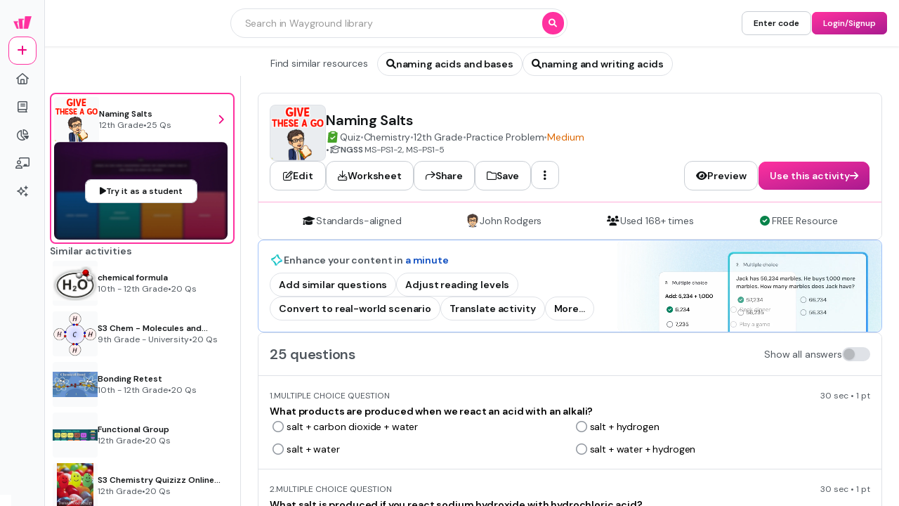

--- FILE ---
content_type: text/javascript
request_url: https://cf.quizizz.com/nuxtssr/1Eh4NUOy.js
body_size: -109
content:
import{g as t,bF as r}from"./C2fyBp9O.js";var e=r();const s=t(e);export{s as g};


--- FILE ---
content_type: text/javascript
request_url: https://cf.quizizz.com/nuxtssr/B-Yzpp4Y.js
body_size: 17056
content:
const __vite__mapDeps=(i,m=__vite__mapDeps,d=(m.f||(m.f=["./CeO2MwSA.js","./B5cWrk7J.js","./C2fyBp9O.js","./BXZ30LXO.js","./BKlqr3gi.js","./axios.DTRCmZ3B.css","./BTNnUq1y.js","./3iLpqQz-.js","./D2botcHj.js","./B_SVXhs4.js","./entry.DfwenAaY.css","./JIO7pV2C.js","./CfZMFKsD.js","./OjSIQ8EI.js","./By-yHDx9.js","./Ct_-G427.js","./Scrollable.Cod527Vg.css","./KA7xR4-W.js","./TextField.Biefef-N.css","./B91WRwPl.js","./DPPkUELg.js","./Menu.C3ef0H8S.css","./5STfGrGk.js","./Popover.DJS5v1HJ.css","./Dropdown.CU-omzCG.css","./D7X_Rwdo.js","./DNn3gCqw.js","./C-EhGZe4.js","./DkFNCYmM.js","./LoginSignupModal.S9nUKbxc.css","./QfJWB0eY.js","./CbvKU05v.js","./BFaipl3w.js","./BKpWnnAz.js","./1Eh4NUOy.js","./CsxKBmLq.js","./katex.DpsJxY38.css","./BxbUUrPb.js","./DxX1sfgw.js","./DhILJ5J4.js","./Hnj88RrK.js","./DwTkgKF-.js","./index.ZnAIF5Q_.css","./BgklJ2xt.js","./DRob6Q0f.js","./_ZKwTdut.js","./SearchHeaderWithQualifiers.B3R1odyj.css"])))=>i.map(i=>d[i]);
import{R as yr,a8 as Mr,a9 as hr,aa as Pr,ab as Yr,i as Dt,b as Qr,g as K,ac as ke,H as xr,ad as vr,ae as mr,af as Gr,ag as wr,ah as Vr,ai as Et,L as He,aj as Br,ak as Wr,al as Ir,am as Tr,an as jr,ao as Fr,ap as Kr,aq as m,ar as X,as as M,at as Zr,au as Jr,f as Xr,d as Ge,j as Y,av as zr,p as te,y as qr,Y as Te,u as V,X as At,V as re,U as Nt,aw as ea,F as bt,A as we,m as ae,_ as ne}from"./C2fyBp9O.js";import{O as ta,P as Ve,Q as Ee,R as Or,T as ra,V as aa,X as Ne,Y as be}from"./B_SVXhs4.js";import"./BTNnUq1y.js";import{_ as na}from"./3iLpqQz-.js";import{_ as ia}from"./BKpWnnAz.js";import{l as z,s as sa,a as oa,u as Oe}from"./BFaipl3w.js";/* empty css        */import{g as R}from"./1Eh4NUOy.js";import{r as ua}from"./DhILJ5J4.js";import{r as la,a as Dr}from"./DwTkgKF-.js";import{u as Er}from"./IXudSjeS.js";import{u as ca}from"./DRfl55fK.js";var Be,$t;function fa(){if($t)return Be;$t=1;var t=yr();function r(n,i){if(n!==i){var o=n!==void 0,l=n===null,d=n===n,g=t(n),I=i!==void 0,v=i===null,E=i===i,O=t(i);if(!v&&!O&&!g&&n>i||g&&I&&E&&!v&&!O||l&&I&&E||!o&&E||!d)return 1;if(!l&&!g&&!O&&n<i||O&&o&&d&&!l&&!g||v&&o&&d||!I&&d||!E)return-1}return 0}return Be=r,Be}var We,Ut;function Sr(){if(Ut)return We;Ut=1;function t(r,n,i,o){for(var l=r.length,d=i+(o?1:-1);o?d--:++d<l;)if(n(r[d],d,r))return d;return-1}return We=t,We}var je,kt;function da(){if(kt)return je;kt=1;function t(r){return r!==r}return je=t,je}var Fe,Ht;function pa(){if(Ht)return Fe;Ht=1;function t(r,n,i){for(var o=i-1,l=r.length;++o<l;)if(r[o]===n)return o;return-1}return Fe=t,Fe}var Ke,Mt;function _r(){if(Mt)return Ke;Mt=1;var t=Sr(),r=da(),n=pa();function i(o,l,d){return l===l?n(o,l,d):t(o,r,d)}return Ke=i,Ke}var Ze,Pt;function ga(){if(Pt)return Ze;Pt=1;var t=_r();function r(n,i){var o=n==null?0:n.length;return!!o&&t(n,i,0)>-1}return Ze=r,Ze}var Je,Yt;function ya(){if(Yt)return Je;Yt=1;function t(r,n,i){for(var o=-1,l=r==null?0:r.length;++o<l;)if(i(n,r[o]))return!0;return!1}return Je=t,Je}var Xe,Qt;function ha(){if(Qt)return Xe;Qt=1;function t(){}return Xe=t,Xe}var ze,Gt;function xa(){if(Gt)return ze;Gt=1;var t=Mr(),r=ha(),n=hr(),i=1/0,o=t&&1/n(new t([,-0]))[1]==i?function(l){return new t(l)}:r;return ze=o,ze}var qe,wt;function va(){if(wt)return qe;wt=1;var t=Pr(),r=ga(),n=ya(),i=Yr(),o=xa(),l=hr(),d=200;function g(I,v,E){var O=-1,$=r,P=I.length,H=!0,C=[],L=C;if(E)H=!1,$=n;else if(P>=d){var A=v?null:o(I);if(A)return l(A);H=!1,$=i,L=new t}else L=v?[]:C;e:for(;++O<P;){var S=I[O],U=v?v(S):S;if(S=E||S!==0?S:0,H&&U===U){for(var B=L.length;B--;)if(L[B]===U)continue e;v&&L.push(U),C.push(S)}else $(L,U,E)||(L!==C&&L.push(U),C.push(S))}return C}return qe=g,qe}function St(){const t=Qr(),r=(i,o)=>{const l=(d,g)=>(o==null?void 0:o[g])??d;return i.replace(/\{\$(.+?)\}/g,l)};return t?{t:Dt("translate",r)}:{t:r}}var et,Vt;function ma(){if(Vt)return et;Vt=1;var t=va();function r(n){return n&&n.length?t(n):[]}return et=r,et}var Ia=ma();const Ta=K(Ia);var tt,Bt;function Oa(){if(Bt)return tt;Bt=1;var t=ke(),r=xr(),n=vr();function i(o){return function(l,d,g){var I=Object(l);if(!r(l)){var v=t(d,3);l=n(l),d=function(O){return v(I[O],O,I)}}var E=o(l,d,g);return E>-1?I[v?l[E]:E]:void 0}}return tt=i,tt}var rt,Wt;function Da(){if(Wt)return rt;Wt=1;var t=ta(),r=1/0,n=17976931348623157e292;function i(o){if(!o)return o===0?o:0;if(o=t(o),o===r||o===-r){var l=o<0?-1:1;return l*n}return o===o?o:0}return rt=i,rt}var at,jt;function Lr(){if(jt)return at;jt=1;var t=Da();function r(n){var i=t(n),o=i%1;return i===i?o?i-o:i:0}return at=r,at}var nt,Ft;function Ea(){if(Ft)return nt;Ft=1;var t=Sr(),r=ke(),n=Lr(),i=Math.max;function o(l,d,g){var I=l==null?0:l.length;if(!I)return-1;var v=g==null?0:n(g);return v<0&&(v=i(I+v,0)),t(l,r(d,3),v)}return nt=o,nt}var it,Kt;function Sa(){if(Kt)return it;Kt=1;var t=Oa(),r=Ea(),n=t(r);return it=n,it}var _a=Sa();const ni=K(_a);var st,Zt;function La(){if(Zt)return st;Zt=1;function t(r,n){var i=r.length;for(r.sort(n);i--;)r[i]=r[i].value;return r}return st=t,st}var ot,Jt;function Ca(){if(Jt)return ot;Jt=1;var t=fa();function r(n,i,o){for(var l=-1,d=n.criteria,g=i.criteria,I=d.length,v=o.length;++l<I;){var E=t(d[l],g[l]);if(E){if(l>=v)return E;var O=o[l];return E*(O=="desc"?-1:1)}}return n.index-i.index}return ot=r,ot}var ut,Xt;function Ra(){if(Xt)return ut;Xt=1;var t=mr(),r=Gr(),n=ke(),i=wr(),o=La(),l=Vr(),d=Ca(),g=Et(),I=He();function v(E,O,$){O.length?O=t(O,function(C){return I(C)?function(L){return r(L,C.length===1?C[0]:C)}:C}):O=[g];var P=-1;O=t(O,l(n));var H=i(E,function(C,L,A){var S=t(O,function(U){return U(C)});return{criteria:S,index:++P,value:C}});return o(H,function(C,L){return d(C,L,$)})}return ut=v,ut}var lt,zt;function Aa(){if(zt)return lt;zt=1;var t=ua(),r=Ra(),n=la(),i=Dr(),o=n(function(l,d){if(l==null)return[];var g=d.length;return g>1&&i(l,d[0],d[1])?d=[]:g>2&&i(d[0],d[1],d[2])&&(d=[d[0]]),r(l,t(d,1),[])});return lt=o,lt}Aa();const{t:$e}=St(),f={PRIMARY_SCHOOL:"primary school",MIDDLE_SCHOOL:"middle school",HIGH_SCHOOL:"high school",UNIVERSITY:"university"};f.PRIMARY_SCHOOL,$e("Elementary"),f.MIDDLE_SCHOOL,$e("Middle School"),f.HIGH_SCHOOL,$e("High School"),f.UNIVERSITY,$e("University");const{t:e}=St(),Na=[{val:0,text:e("KG"),range:f.PRIMARY_SCHOOL,key:e("grade"),fullDisplay:e("Kindergarten"),prefix:e("KG"),suffix:e("KG"),isGradeNoun:!0},{val:1,text:e("1st"),range:f.PRIMARY_SCHOOL,key:e("grade"),fullDisplay:e("1st Grade"),prefix:e("1st"),suffix:e("1st Grade")},{val:2,text:e("2nd"),range:f.PRIMARY_SCHOOL,key:e("grade"),fullDisplay:e("2nd Grade"),prefix:e("2nd"),suffix:e("2nd Grade")},{val:3,text:e("3rd"),range:f.PRIMARY_SCHOOL,key:e("grade"),fullDisplay:e("3rd Grade"),prefix:e("3rd"),suffix:e("3rd Grade")},{val:4,text:e("4th"),range:f.PRIMARY_SCHOOL,key:e("grade"),fullDisplay:e("4th Grade"),prefix:e("4th"),suffix:e("4th Grade")},{val:5,text:e("5th"),range:f.PRIMARY_SCHOOL,key:e("grade"),fullDisplay:e("5th Grade"),prefix:e("5th"),suffix:e("5th Grade")},{val:6,text:e("6th"),range:f.MIDDLE_SCHOOL,key:e("grade"),fullDisplay:e("6th Grade"),prefix:e("6th"),suffix:e("6th Grade")},{val:7,text:e("7th"),range:f.MIDDLE_SCHOOL,key:e("grade"),fullDisplay:e("7th Grade"),prefix:e("7th"),suffix:e("7th Grade")},{val:8,text:e("8th"),range:f.MIDDLE_SCHOOL,key:e("grade"),fullDisplay:e("8th Grade"),prefix:e("8th"),suffix:e("8th Grade")},{val:9,text:e("9th"),range:f.HIGH_SCHOOL,key:e("grade"),fullDisplay:e("9th Grade"),prefix:e("9th"),suffix:e("9th Grade")},{val:10,text:e("10th"),range:f.HIGH_SCHOOL,key:e("grade"),fullDisplay:e("10th Grade"),prefix:e("10th"),suffix:e("10th Grade")},{val:11,text:e("11th"),range:f.HIGH_SCHOOL,key:e("grade"),fullDisplay:e("11th Grade"),prefix:e("11th"),suffix:e("11th Grade")},{val:12,text:e("12th"),range:f.HIGH_SCHOOL,key:e("grade"),fullDisplay:e("12th Grade"),prefix:e("12th"),suffix:e("12th Grade")},{val:13,text:e("University"),range:f.UNIVERSITY,key:e("grade"),fullDisplay:e("University"),prefix:e("University"),suffix:e("University"),isGradeNoun:!0},{val:14,text:e("Professional Development"),range:f.UNIVERSITY,key:e("grade"),fullDisplay:e("Professional Development"),prefix:e("Professional Development"),suffix:e("Professional Development"),isGradeNoun:!0},{val:15,text:e("Vocational training"),range:f.UNIVERSITY,key:e("grade"),fullDisplay:e("Vocational training"),prefix:e("Vocational training"),suffix:e("Vocational training"),hidden:!0,isGradeNoun:!0}],ba=[{val:0,text:e("1st"),range:f.PRIMARY_SCHOOL,key:e("year"),fullDisplay:e("Year 1"),prefix:e("Year 1"),suffix:e("1")},{val:1,text:e("2nd"),range:f.PRIMARY_SCHOOL,key:e("year"),fullDisplay:e("Year 2"),prefix:e("Year 2"),suffix:e("2")},{val:2,text:e("3rd"),range:f.PRIMARY_SCHOOL,key:e("year"),fullDisplay:e("Year 3"),prefix:e("Year 3"),suffix:e("3")},{val:3,text:e("4th"),range:f.PRIMARY_SCHOOL,key:e("year"),fullDisplay:e("Year 4"),prefix:e("Year 4"),suffix:e("4")},{val:4,text:e("5th"),range:f.PRIMARY_SCHOOL,key:e("year"),fullDisplay:e("Year 5"),prefix:e("Year 5"),suffix:e("5")},{val:5,text:e("6th"),range:f.PRIMARY_SCHOOL,key:e("year"),fullDisplay:e("Year 6"),prefix:e("Year 6"),suffix:e("6")},{val:6,text:e("7th"),range:f.MIDDLE_SCHOOL,key:e("year"),fullDisplay:e("Year 7"),prefix:e("Year 7"),suffix:e("7")},{val:7,text:e("8th"),range:f.MIDDLE_SCHOOL,key:e("year"),fullDisplay:e("Year 8"),prefix:e("Year 8"),suffix:e("8")},{val:8,text:e("9th"),range:f.MIDDLE_SCHOOL,key:e("year"),fullDisplay:e("Year 9"),prefix:e("Year 9"),suffix:e("9")},{val:9,text:e("10th"),range:f.HIGH_SCHOOL,key:e("year"),fullDisplay:e("Year 10"),prefix:e("Year 10"),suffix:e("10")},{val:10,text:e("11th"),range:f.HIGH_SCHOOL,key:e("year"),fullDisplay:e("Year 11"),prefix:e("Year 11"),suffix:e("11")},{val:11,text:e("12th"),range:f.HIGH_SCHOOL,key:e("year"),fullDisplay:e("Year 12"),prefix:e("Year 12"),suffix:e("12")},{val:12,text:e("13th"),range:f.HIGH_SCHOOL,key:e("year"),fullDisplay:e("Year 13"),prefix:e("Year 13"),suffix:e("13")},{val:13,text:e("University"),range:f.UNIVERSITY,key:e("year"),fullDisplay:e("University"),prefix:e("University"),suffix:e("University"),isGradeNoun:!0},{val:14,text:e("Professional Development"),range:f.UNIVERSITY,key:e("year"),fullDisplay:e("Professional Development"),prefix:e("Professional Development"),suffix:e("Professional Development"),isGradeNoun:!0},{val:15,text:e("Further education"),range:f.UNIVERSITY,key:e("year"),fullDisplay:e("Further education"),prefix:e("Further education"),suffix:e("Further education"),hidden:!0,isGradeNoun:!0}],$a=[{val:0,text:e("Senior Infants"),range:f.PRIMARY_SCHOOL,key:e("class"),fullDisplay:e("Senior Infants"),prefix:e("Senior Infants"),suffix:e("Senior Infants"),isGradeNoun:!0},{val:1,text:e("1st"),range:f.PRIMARY_SCHOOL,key:e("class"),fullDisplay:e("Class 1"),prefix:e("Class 1"),suffix:e("Class 1")},{val:2,text:e("2nd"),range:f.PRIMARY_SCHOOL,key:e("class"),fullDisplay:e("Class 2"),prefix:e("Class 2"),suffix:e("Class 2")},{val:3,text:e("3rd"),range:f.PRIMARY_SCHOOL,key:e("class"),fullDisplay:e("Class 3"),prefix:e("Class 3"),suffix:e("Class 3")},{val:4,text:e("4th"),range:f.PRIMARY_SCHOOL,key:e("class"),fullDisplay:e("Class 4"),prefix:e("Class 4"),suffix:e("Class 4")},{val:5,text:e("5th"),range:f.PRIMARY_SCHOOL,key:e("class"),fullDisplay:e("Class 5"),prefix:e("Class 5"),suffix:e("Class 5")},{val:6,text:e("6th"),range:f.MIDDLE_SCHOOL,key:e("class"),fullDisplay:e("Class 6"),prefix:e("Class 6"),suffix:e("Class 6")},{val:7,text:e("7th"),range:f.MIDDLE_SCHOOL,key:e("class"),fullDisplay:e("Year 1"),prefix:e("Year 1"),suffix:e("Year 1")},{val:8,text:e("8th"),range:f.MIDDLE_SCHOOL,key:e("class"),fullDisplay:e("Year 2"),prefix:e("Year 2"),suffix:e("Year 2")},{val:9,text:e("9th"),range:f.HIGH_SCHOOL,key:e("class"),fullDisplay:e("Year 3"),prefix:e("Year 3"),suffix:e("Year 3")},{val:10,text:e("10th"),range:f.HIGH_SCHOOL,key:e("class"),fullDisplay:e("Year 4"),prefix:e("Year 4"),suffix:e("Year 4")},{val:11,text:e("11th"),range:f.HIGH_SCHOOL,key:e("class"),fullDisplay:e("Year 5"),prefix:e("year 5"),suffix:e("Year 5")},{val:12,text:e("12th"),range:f.HIGH_SCHOOL,key:e("class"),fullDisplay:e("Year 6"),prefix:e("Year 6"),suffix:e("Year 6")},{val:13,text:e("University"),range:f.UNIVERSITY,key:e("class"),fullDisplay:e("University"),prefix:e("University"),suffix:e("University"),isGradeNoun:!0},{val:14,text:e("Professional Development"),range:f.UNIVERSITY,key:e("class"),fullDisplay:e("Professional Development"),prefix:e("Professional Development"),suffix:e("Professional Development"),isGradeNoun:!0},{val:15,text:e("Vocational training"),range:f.UNIVERSITY,key:e("class"),fullDisplay:e("Vocational training"),prefix:e("Vocational training"),suffix:e("Vocational training"),hidden:!0,isGradeNoun:!0}],Ua=[{val:0,text:e("Foundation"),range:f.PRIMARY_SCHOOL,key:e("grade"),fullDisplay:e("Foundation"),prefix:e("Foundation"),suffix:e("Foundation"),isGradeNoun:!0},{val:1,text:e("1st"),range:f.PRIMARY_SCHOOL,key:e("year"),fullDisplay:e("Year 1"),prefix:e("Year 1"),suffix:e("1")},{val:2,text:e("2nd"),range:f.PRIMARY_SCHOOL,key:e("year"),fullDisplay:e("Year 2"),prefix:e("Year 2"),suffix:e("2")},{val:3,text:e("3rd"),range:f.PRIMARY_SCHOOL,key:e("year"),fullDisplay:e("Year 3"),prefix:e("Year 3"),suffix:e("3")},{val:4,text:e("4th"),range:f.PRIMARY_SCHOOL,key:e("year"),fullDisplay:e("Year 4"),prefix:e("Year 4"),suffix:e("4")},{val:5,text:e("5th"),range:f.PRIMARY_SCHOOL,key:e("year"),fullDisplay:e("Year 5"),prefix:e("Year 5"),suffix:e("5")},{val:6,text:e("6th"),range:f.MIDDLE_SCHOOL,key:e("year"),fullDisplay:e("Year 6"),prefix:e("Year 6"),suffix:e("6")},{val:7,text:e("7th"),range:f.MIDDLE_SCHOOL,key:e("year"),fullDisplay:e("Year 7"),prefix:e("Year 7"),suffix:e("7")},{val:8,text:e("8th"),range:f.MIDDLE_SCHOOL,key:e("year"),fullDisplay:e("Year 8"),prefix:e("Year 8"),suffix:e("8")},{val:9,text:e("9th"),range:f.HIGH_SCHOOL,key:e("year"),fullDisplay:e("Year 9"),prefix:e("Year 9"),suffix:e("9")},{val:10,text:e("10th"),range:f.HIGH_SCHOOL,key:e("year"),fullDisplay:e("Year 10"),prefix:e("Year 10"),suffix:e("10")},{val:11,text:e("11th"),range:f.HIGH_SCHOOL,key:e("year"),fullDisplay:e("Year 11"),prefix:e("Year 11"),suffix:e("11")},{val:12,text:e("12th"),range:f.HIGH_SCHOOL,key:e("year"),fullDisplay:e("Year 12"),prefix:e("Year 12"),suffix:e("12")},{val:13,text:e("University"),range:f.UNIVERSITY,key:e("grade"),fullDisplay:e("University"),prefix:e("University"),suffix:e("University"),isGradeNoun:!0},{val:14,text:e("Professional Development"),range:f.UNIVERSITY,key:e("grade"),fullDisplay:e("Professional Development"),prefix:e("Professional Development"),suffix:e("Professional Development"),isGradeNoun:!0},{val:15,text:e("Vocational training"),range:f.UNIVERSITY,key:e("grade"),fullDisplay:e("Vocational training"),prefix:e("Vocational training"),suffix:e("Vocational training"),hidden:!0,isGradeNoun:!0}],ka=[{val:0,text:e("KG"),range:f.PRIMARY_SCHOOL,key:e("grade"),fullDisplay:e("Kindergarten"),prefix:e("KG"),suffix:e("KG"),isGradeNoun:!0},{val:1,text:e("1st"),range:f.PRIMARY_SCHOOL,key:e("grade"),fullDisplay:e("1st Grade"),prefix:e("1st"),suffix:e("1st Grade")},{val:2,text:e("2nd"),range:f.PRIMARY_SCHOOL,key:e("grade"),fullDisplay:e("2nd Grade"),prefix:e("2nd"),suffix:e("2nd Grade")},{val:3,text:e("3rd"),range:f.PRIMARY_SCHOOL,key:e("grade"),fullDisplay:e("3rd Grade"),prefix:e("3rd"),suffix:e("3rd Grade")},{val:4,text:e("4th"),range:f.PRIMARY_SCHOOL,key:e("grade"),fullDisplay:e("4th Grade"),prefix:e("4th"),suffix:e("4th Grade")},{val:5,text:e("5th"),range:f.PRIMARY_SCHOOL,key:e("grade"),fullDisplay:e("5th Grade"),prefix:e("5th"),suffix:e("5th Grade")},{val:6,text:e("6th"),range:f.MIDDLE_SCHOOL,key:e("grade"),fullDisplay:e("6th Grade"),prefix:e("6th"),suffix:e("6th Grade")},{val:7,text:e("7th"),range:f.MIDDLE_SCHOOL,key:e("grade"),fullDisplay:e("7th Grade"),prefix:e("7th"),suffix:e("7th Grade")},{val:8,text:e("8th"),range:f.MIDDLE_SCHOOL,key:e("grade"),fullDisplay:e("8th Grade"),prefix:e("8th"),suffix:e("8th Grade")},{val:9,text:e("9th"),range:f.HIGH_SCHOOL,key:e("grade"),fullDisplay:e("9th Grade"),prefix:e("9th"),suffix:e("9th Grade")},{val:10,text:e("10th"),range:f.HIGH_SCHOOL,key:e("grade"),fullDisplay:e("10th Grade"),prefix:e("10th"),suffix:e("10th Grade")},{val:11,text:e("11th"),range:f.HIGH_SCHOOL,key:e("grade"),fullDisplay:e("11th Grade"),prefix:e("11th"),suffix:e("11th Grade")},{val:12,text:e("12th"),range:f.HIGH_SCHOOL,key:e("grade"),fullDisplay:e("12th Grade"),prefix:e("12th"),suffix:e("12th Grade")},{val:13,text:e("University"),range:f.UNIVERSITY,key:e("grade"),fullDisplay:e("University"),prefix:e("University"),suffix:e("University"),isGradeNoun:!0},{val:14,text:e("Professional Development"),range:f.UNIVERSITY,key:e("grade"),fullDisplay:e("Professional Development"),prefix:e("Professional Development"),suffix:e("Professional Development"),isGradeNoun:!0},{val:15,text:e("Vocational training"),range:f.UNIVERSITY,key:e("grade"),fullDisplay:e("Vocational training"),prefix:e("Vocational training"),suffix:e("Vocational training"),hidden:!0,isGradeNoun:!0}],Ha=[{val:0,text:e("1st"),range:f.PRIMARY_SCHOOL,key:e("year"),fullDisplay:e("Year 1"),prefix:e("Year 1"),suffix:e("1")},{val:1,text:e("2nd"),range:f.PRIMARY_SCHOOL,key:e("year"),fullDisplay:e("Year 2"),prefix:e("Year 2"),suffix:e("2")},{val:2,text:e("3rd"),range:f.PRIMARY_SCHOOL,key:e("year"),fullDisplay:e("Year 3"),prefix:e("Year 3"),suffix:e("3")},{val:3,text:e("4th"),range:f.PRIMARY_SCHOOL,key:e("year"),fullDisplay:e("Year 4"),prefix:e("Year 4"),suffix:e("4")},{val:4,text:e("5th"),range:f.PRIMARY_SCHOOL,key:e("year"),fullDisplay:e("Year 5"),prefix:e("Year 5"),suffix:e("5")},{val:5,text:e("6th"),range:f.PRIMARY_SCHOOL,key:e("year"),fullDisplay:e("Year 6"),prefix:e("Year 6"),suffix:e("6")},{val:6,text:e("7th"),range:f.MIDDLE_SCHOOL,key:e("year"),fullDisplay:e("Year 7"),prefix:e("Year 7"),suffix:e("7")},{val:7,text:e("8th"),range:f.MIDDLE_SCHOOL,key:e("year"),fullDisplay:e("Year 8"),prefix:e("Year 8"),suffix:e("8")},{val:8,text:e("9th"),range:f.MIDDLE_SCHOOL,key:e("year"),fullDisplay:e("Year 9"),prefix:e("Year 9"),suffix:e("9")},{val:9,text:e("10th"),range:f.HIGH_SCHOOL,key:e("year"),fullDisplay:e("Year 10"),prefix:e("Year 10"),suffix:e("10")},{val:10,text:e("11th"),range:f.HIGH_SCHOOL,key:e("year"),fullDisplay:e("Year 11"),prefix:e("Year 11"),suffix:e("11")},{val:11,text:e("12th"),range:f.HIGH_SCHOOL,key:e("year"),fullDisplay:e("Year 12"),prefix:e("Year 12"),suffix:e("12")},{val:12,text:e("13th"),range:f.HIGH_SCHOOL,key:e("year"),fullDisplay:e("Year 13"),prefix:e("Year 13"),suffix:e("13")},{val:13,text:e("University"),range:f.UNIVERSITY,key:e("year"),fullDisplay:e("University"),prefix:e("University"),suffix:e("University"),isGradeNoun:!0},{val:14,text:e("Professional Development"),range:f.UNIVERSITY,key:e("year"),fullDisplay:e("Professional Development"),prefix:e("Professional Development"),suffix:e("Professional Development"),isGradeNoun:!0},{val:15,text:e("Vocational training"),range:f.UNIVERSITY,key:e("year"),fullDisplay:e("Vocational training"),prefix:e("Vocational training"),suffix:e("Vocational training"),hidden:!0,isGradeNoun:!0}],{t:ii}=St();function Ma(){const t=new Set(["NZ","CA","AU","GB"]),r="".toUpperCase();return t.has(r)?r:"DEFAULT"}const Pa={NZ:Ha,CA:ka,AU:Ua,IE:$a,GB:ba,DEFAULT:Na},Ya=Pa[Ma()],se={val:Number.NEGATIVE_INFINITY,text:"",range:f.PRIMARY_SCHOOL,key:"grade",fullDisplay:"",prefix:"",suffix:""};function Cr(t){return t.val===0}function qt(t,r){return t===se?r.fullDisplay:Cr(t)?`${t.prefix} - ${r.fullDisplay}`:r.isGradeNoun||t.isGradeNoun?`${t.fullDisplay} - ${r.fullDisplay}`:`${t.prefix} - ${r.suffix}`}function ie(t,r){if(!(t||t===0))return se;const n=r||Ya,i=n.find(l=>l.text===t);if(i)return i;const o=typeof t=="string"?Number.parseInt(t,10):t;return o<0||o>15?se:t==="0"||t==="K"||t==="KG"?n[0]:n[o]||se}function De(t,r){return ie(t,r).text}const si={numberToLabel:De,getGradeConst(t,r){const n=ie(t,r);return n===se?null:n},gradeLevelText(t){const r=t.filter(n=>!!n);return!r||r.length===0?"":r.length===1?De(t[0]):r[0]===r[1]?De(r[0]):`${De(r[0])}, ${De(r[1])}`},gradeLabel(t,r){const n=i=>Cr(i)?i.prefix:i.fullDisplay;if(Array.isArray(t)){const i=Ta(t).filter(o=>!!o||o===0);if(i.length===0)return se.fullDisplay;if(i.length===1){const o=ie(i[0],r);return n(o)}else{const o=ie(t[0],r),l=ie(t[1],r);return o===l?n(o):o.val>l.val?qt(l,o):qt(o,l)}}else{const i=ie(t,r);return n(i)}}},x={MCQ:"MCQ",MSQ:"MSQ",BLANK:"BLANK",OPEN:"OPEN",POLL:"POLL",DRAW:"DRAW",AUDIO:"AUDIO",VIDEO:"VIDEO",REORDER:"REORDER",MATCH:"MATCH",DRAGNDROP:"DRAGNDROP",DROPDOWN:"DROPDOWN",EQUATION:"EQUATION",DND_IMAGE:"DND_IMAGE",HOTSPOT:"HOTSPOT",GRAPHING:"GRAPHING",WORDCLOUD:"WORDCLOUD",CLASSIFICATION:"CLASSIFICATION",COMPREHENSION:"COMPREHENSION",COMPREHENSION_VIDEO:"COMPREHENSION_VIDEO",FLASHCARD:"FLASHCARD",HOT_TEXT:"HOT_TEXT"},oi={[x.MCQ]:"Multiple Choice",[x.MSQ]:"Multiple Select",[x.BLANK]:"Fill in the Blank",[x.OPEN]:"Open Ended",[x.POLL]:"Poll",[x.DRAW]:"Draw",[x.AUDIO]:"Audio Response",[x.VIDEO]:"Video Response",[x.REORDER]:"Reorder",[x.MATCH]:"Match",[x.DRAGNDROP]:"Drag and Drop",[x.DROPDOWN]:"Dropdown",[x.EQUATION]:"Math Response",[x.DND_IMAGE]:"Labelling",[x.HOTSPOT]:"Hotspot",[x.GRAPHING]:"Graphing",[x.WORDCLOUD]:"Word Cloud",[x.CLASSIFICATION]:"Categorize",[x.COMPREHENSION]:"Passage",[x.COMPREHENSION_VIDEO]:"Interactive Video",[x.FLASHCARD]:"Flashcard",[x.HOT_TEXT]:"Hot Text",SLIDE:"Slide",SLIDEV2:"Slide"},Rr={[x.WORDCLOUD]:"word_cloud",[x.BLANK]:{SINGLE_BLANK:"single_blank",BOX:"box"}},ui=typeof window>"u",_t=/<span\s+?class="(?:katex|katex-display)"[^>]*?>/;var ct,er;function Qa(){if(er)return ct;er=1;var t=Br(),r=He(),n=Wr(),i="[object String]";function o(l){return typeof l=="string"||!r(l)&&n(l)&&t(l)==i}return ct=o,ct}var ft,tr;function Ga(){if(tr)return ft;tr=1;var t=mr();function r(n,i){return t(i,function(o){return n[o]})}return ft=r,ft}var dt,rr;function Ar(){if(rr)return dt;rr=1;var t=Ga(),r=vr();function n(i){return i==null?[]:t(i,r(i))}return dt=n,dt}var pt,ar;function wa(){if(ar)return pt;ar=1;var t=_r(),r=xr(),n=Qa(),i=Lr(),o=Ar(),l=Math.max;function d(g,I,v,E){g=r(g)?g:o(g),v=v&&!E?i(v):0;var O=g.length;return v<0&&(v=l(O+v,0)),n(g)?v<=O&&g.indexOf(I,v)>-1:!!O&&t(g,I,v)>-1}return pt=d,pt}var Va=wa();const Ba=K(Va);var Wa=He();const ja=K(Wa);var gt,nr;function Fa(){if(nr)return gt;nr=1;function t(r){return r===null}return gt=t,gt}var Ka=Fa();const Za=K(Ka);var yt,ir;function Ja(){if(ir)return yt;ir=1;function t(r){return r===void 0}return yt=t,yt}var Xa=Ja();const za=K(Xa);Ar();function qa(t){return R(t,"topics.length",0)>0}function sr(t){const r=en(t);if(r&&r.length>0)return r;const n=rn(t);return n&&n.length>0?n:nn(t)??[]}function en(t){return qa(t)?R(t,"topics",[]):[]}function tn(t){return R(t,"standardsFs.length",0)>0}function rn(t){return tn(t)?R(t,"standardsFs",[]):[]}function an(t){return R(t,"aiStandards.length",0)>0}function nn(t){return an(t)?R(t,"aiStandards",[]):[]}function li(t){const r=new Map;t.forEach(d=>{sr(d).forEach(g=>{r.set(g,(r.get(g)||0)+1)})});const n=new Map;t.forEach(d=>{const g=sr(d).sort((I,v)=>(r.get(v)||0)-(r.get(I)||0));n.set(d._id,g)});const i=new Map;n.forEach(d=>{if(d.length>0){const g=d[0];i.set(g,(i.get(g)||0)+1)}});const l=[...Array.from(i.keys()).sort((d,g)=>(r.get(g)||0)-(r.get(d)||0))];return r.forEach((d,g)=>{i.has(g)||l.push(g)}),l}function or(t){return t?t.type===x.POLL||Ba([x.MCQ,x.MSQ],t.type)&&R(t,"structure.settings.hasCorrectAnswer")===!1:!1}function sn(t){return t?t.type===x.WORDCLOUD||x.OPEN===t.type&&R(t,"structure.settings.questionDisplayVariant")===Rr[x.WORDCLOUD]:!1}function on(t){var r,n;return Za(R(t,"structure.marks.correct",null))||za(R(t,"structure.marks.correct",void 0))||R(t,"structure.marks.correct",-1)<0?or(t)||sn(t)?0:1:or(t)?0:(n=(r=t==null?void 0:t.structure)==null?void 0:r.marks)==null?void 0:n.correct}function ci(t){const r=on(t);return r===0?"Ungraded":r===1?`${r} pt`:`${r} pts`}function un(t){return R(t,"structure.query.text","").toLowerCase().includes("<katex")}function ln(t){const r=R(t,"structure.query.text","");return _t.test(r)}function cn(t,{withStyles:r=!0,withRomans:n=!0,blankClass:i="",placeholder:o="&nbsp;",content:l={},style:d={},singleBlankClass:g=[]}={}){const I=t.match(/<blank.*?<\/blank>/g),v=Ir(I,(O,$)=>{const P=["(a)","(b)","(c)","(d)","(e)"],H=O.match(/".*"/)[0].replace(/['"]+/g,"");let C={display:"inline-block",width:"61px","border-bottom":"1px solid #222222","line-height":1,...d};r||(C={});const L=Object.keys(C).map(S=>`${S}:${C[S]}`).join(";");let A=`<span class="question-query-blank ${i} ${g[$]??""}" id="${H}" style="${L}">${l[H]??o}</span>`;return n&&(A=`${P[$]} ${A}`),` ${A} `});let E=t;return Tr(I,(O,$)=>{E=E.replace(O,v[$])}),E}function fn(t,r,n=!0){const i=t.match(/<katex.*?<\/katex>/g),o=Ir(i,d=>{var $,P;const g=($=d.match(/latex.*?=.*?".*?"/))==null?void 0:$[0],I=(P=g==null?void 0:g.match(/".*"/))==null?void 0:P[0];let v=jr((I==null?void 0:I.substring(1,(I==null?void 0:I.length)-1))??"");v.match(/\\{2,}/g)&&(v=v.replace(/\\{2,}/g,"\\"));let O="";try{O=r.renderToString(v,{displayMode:n})}catch(H){window.console.error(H)}return` ${O} `});let l=t;return Tr(i,(d,g)=>{l=l.replace(d,o[g])}),l}function Lt(t,r){let n=t||"";if(n.includes("<blank")&&(n=cn(n)),n.toLowerCase().includes("<katex"))return r&&typeof r.renderToString=="function"?fn(n,r,!0):"";const i=/color: white/g;return n.replace(i,"color: #222")}function dn(t){return R(t,"structure.query.media.length",0)>0}function pn(t){return dn(t)?R(t,"structure.query.media",[]):[]}function fi(t,r){return Lt(R(t,"structure.query.text",""),r)}function di(t){return pn(t)}function pi(t){return R(t,"structure.options",[])}function gi(t){return R(t,"structure.matches",[])}function yi(t){return R(t,"structure.targets",[])}function gn(t,r=!1){const n={};if(ja(t))return r?t.forEach(i=>{var o;(o=i.optionId)==null||o.forEach(l=>{n[l]||(n[l]={}),n[l][i.targetId]||(n[l][i.targetId]=!0)})}):t.forEach(i=>{var o;(o=i.optionId)==null||o.forEach(l=>{n[i.targetId]||(n[i.targetId]={}),n[i.targetId][l]||(n[i.targetId][l]=!0)})}),n}function yn(t){const r=[x.MSQ,x.REORDER,x.MATCH,x.DND_IMAGE],n=[x.DRAGNDROP,x.DROPDOWN];return r.includes(t.type)?R(t,"structure.answer",[]):n.includes(t.type)?gn(R(t,"structure.answer",[]),!0):R(t,"structure.answer",null)}function hn(t,r){return Lt(R(t,"structure.explain.text",""),r)}function xn(t){return R(t,"structure.explain.media",[])[0]}function hi(t,r){const n=!Ve(hn(t,r)),i=!Ve(xn(t));return!Ve(R(t,"structure.explain",{}))&&(n||i)}function vn(t){var r,n,i,o;return(o=(i=(n=(r=t==null?void 0:t.structure)==null?void 0:r.explain)==null?void 0:n.text)==null?void 0:i.includes)==null?void 0:o.call(i,"<katex")}function mn(t){var r,n;return _t.test(((n=(r=t==null?void 0:t.structure)==null?void 0:r.explain)==null?void 0:n.text)??"")}function In(t){if(!t)return{};const r=t.type===x.MCQ,n=t.type===x.MSQ,i=t.type===x.BLANK,o=t.type===x.OPEN,l=(r||n)&&R(t,"structure.settings.hasCorrectAnswer")===!1,d=t.type===x.DRAW,g=t.type===x.AUDIO,I=t.type===x.VIDEO,v=t.type===x.REORDER,E=t.type===x.MATCH,O=t.type===x.DRAGNDROP,$=t.type===x.DROPDOWN,P=t.type===x.EQUATION,H=t.type===x.DND_IMAGE,C=t.type===x.HOTSPOT,L=t.type===x.GRAPHING,A=t.type===x.OPEN,S=o&&R(t,"structure.settings.questionDisplayVariant")===Rr[x.WORDCLOUD],U=t.type===x.CLASSIFICATION,B=t.type===x.COMPREHENSION,Q=t.type===x.COMPREHENSION_VIDEO,W=B||Q,Se=t.type===x.FLASHCARD,_e=t.type===x.HOT_TEXT;return{isMCQ:r,isMSQ:n,isBlank:i,isOpen:o,isPoll:l,isDraw:d,isAudio:g,isVideo:I,isReorder:v,isMatch:E,isDND:O,isDropdown:$,isEquation:P,isDNDImage:H,isHotspot:C,isGraphing:L,isWorldCloud:S,isClassification:U,isComprehension:B,isVideoComprehension:Q,isAnyComprehension:W,isFlashcard:Se,isOpenEnded:A,isHotText:_e}}function xi(t,r){return Lt(t.text,r)}function Tn(t){var r;for(const n of t)if((r=n==null?void 0:n.text)!=null&&r.includes("<katex"))return!0;return!1}function On(t){for(const r of t)if(_t.test((r==null?void 0:r.text)??""))return!0;return!1}function vi(t){const{optionId:r,optionIndex:n,question:i}=t,{isDND:o,isDropdown:l}=In(i),d=yn(i);return o||l?Object.keys(d[r]??{}).length>0:Array.isArray(d)?d.includes(Number(n)):Number(d)===Number(n)}function mi(t,r){return t?{desktop:{admin:"content.base"},mobile:{admin:"content.large"}}:{desktop:{admin:r.includes("<strong>")?"content.base":"content.base.bold"},mobile:{admin:r.includes("<strong>")?"content.large":"content.large.bold"}}}var ht,ur;function Dn(){if(ur)return ht;ur=1;var t=Fr();function r(n,i){var o;return t(n,function(l,d,g){return o=i(l,d,g),!o}),!!o}return ht=r,ht}var xt,lr;function En(){if(lr)return xt;lr=1;var t=Kr(),r=ke(),n=Dn(),i=He(),o=Dr();function l(d,g,I){var v=i(d)?t:n;return I&&o(d,g,I)&&(g=void 0),v(d,r(g,3))}return xt=l,xt}var Sn=En();const _n=K(Sn);function Ln(t){return t.stats?Math.round(t.stats.totalCorrect/(t.stats.totalQuestions||1)*100):0}function Cn(t){const r=Ln(t);return r<60?"Hard":r>=60&&r<80?"Medium":"Easy"}function Ii(t){var r;return _n(((r=t==null?void 0:t.info)==null?void 0:r.questions)||[],n=>{var i,o;return un(n)||Tn(((i=n==null?void 0:n.structure)==null?void 0:i.options)||[])||vn(n)||On(((o=n==null?void 0:n.structure)==null?void 0:o.options)||[])||ln(n)||mn(n)})}function Ti(t,r,n){window.open(`${n}?quizId=${t}&fromPage=${window.location.pathname}&action=preview&ctaSource=${r}`,"_self")}var vt,cr;function Nr(){if(cr)return vt;cr=1;var t=yr();function r(n,i,o){for(var l=-1,d=n.length;++l<d;){var g=n[l],I=i(g);if(I!=null&&(v===void 0?I===I&&!t(I):o(I,v)))var v=I,E=g}return E}return vt=r,vt}var mt,fr;function Rn(){if(fr)return mt;fr=1;function t(r,n){return r>n}return mt=t,mt}var It,dr;function An(){if(dr)return It;dr=1;var t=Nr(),r=Rn(),n=Et();function i(o){return o&&o.length?t(o,n,r):void 0}return It=i,It}var Nn=An();const bn=K(Nn);var Tt,pr;function $n(){if(pr)return Tt;pr=1;function t(r,n){return r<n}return Tt=t,Tt}var Ot,gr;function Un(){if(gr)return Ot;gr=1;var t=Nr(),r=$n(),n=Et();function i(o){return o&&o.length?t(o,n,r):void 0}return Ot=i,Ot}var kn=Un();const Hn=K(kn);function Mn(){const t=Or();function r(a){if(typeof document>"u")return a;const s=document.createElement("div");return s.innerHTML=a,s.querySelectorAll("span.katex-container").forEach(c=>{var T;const p=(T=c.querySelector("annotation"))==null?void 0:T.textContent;if(!p)return;const y=document.createElement("katex");y.setAttribute("latex",p||""),c.replaceWith(y)}),s.innerHTML}function n(a){return r(a).replace(/<katex[^>]*latex=["']([^"']*)["'][^>]*><\/katex>/g,(u,c,p,y)=>{const T=y[p-1]===" "?"":" ",_=y[p+u.length]===" "?"":" ";return`${T}$$${c}$$${_}`})}function i(a){return n(a)}function o(a){if(typeof document<"u"){const s=document.createElement("div");return s.innerHTML=a,s.textContent||s.innerText||""}return a.replace(/<[^>]*>/g,"").replace(/&nbsp;/g," ").replace(/&amp;/g,"&").replace(/&lt;/g,"<").replace(/&gt;/g,">").replace(/&quot;/g,"'").replace(/&#39;/g,"'").replace(/&[a-zA-Z0-9#]+;/g,"").trim()}function l(a){if(!a)return!1;const s=T=>T.replace(/\$\$.*?\$\$/g,""),u=T=>/\^\s*\d/.test(T),c=o(a),p=s(c);return p.trim()?!u(p):!1}function d(a){const s=a.structure.query.text||"",u=l(s);if([M.BLANK,M.OPEN,M.DRAW,M.AUDIO,M.VIDEO,M.POLL,M.WORDCLOUD].includes(a.type))return u;let p=a.structure.options&&a.structure.options.length>0;return a.structure.options&&a.structure.options.length&&a.structure.options.forEach(y=>{const T=y.text||"";l(T)||(p=!1)}),u&&p}function g(a){try{const s=new URL(a);return s.searchParams.set("w","200"),s.searchParams.set("h","200"),s.toString()}catch(s){z.infoj({msg:"Structured Data failed to generate",err:s})}}function I(a){try{if(!a||!a.length)return"";const s=a.find(u=>u.type===Zr.IMAGE);if(s)return g(s.url)}catch(s){z.infoj({msg:"Structured Data failed to generate",err:s})}}function v(a){switch(Cn(a).toLowerCase()){case"easy":return"beginner";case"medium":return"intermediate";case"hard":return"advanced";default:return"intermediate"}}function E(a){const s=[];return a.info.subjects&&s.push(...a.info.subjects.map(u=>({"@type":"AlignmentObject",alignmentType:"educationalSubject",targetName:u}))),s}function O(a,s){const u=a||(s!==void 0?`Question ${s+1}. `:"");return i(u)}function $(a,s){const u=a||(s!==void 0?`${String.fromCharCode(65+s)}. `:"");return i(u)}function P(a,s){const u=a||(s!==void 0?`Option ${String.fromCharCode(65+s)} is correct`:"");return i(u)}function H(a,s,u){const c=I(s.structure.query.media);switch(s.type){case M.MCQ:return{"@type":"Question",eduQuestionType:"Multiple choice",text:O(s.structure.query.text||"",u),...c?{image:c}:{},acceptedAnswer:{"@type":"Answer",text:P(s.structure.options[s.structure.answer].text||"",s.structure.answer)},suggestedAnswer:s.structure.options.map((p,y)=>({"@type":"Answer",text:$(p.text||"",y)})).filter((p,y)=>y!==s.structure.answer)};case M.MSQ:return{"@type":"Question",eduQuestionType:"Checkbox",text:O(s.structure.query.text||"",u),...c?{image:c}:{},acceptedAnswer:s.structure.answer.map(p=>({"@type":"Answer",text:P(s.structure.options[p].text||"",p)})),suggestedAnswer:s.structure.options.map((p,y)=>({"@type":"Answer",text:$(p.text||"",y)})).filter((p,y)=>!s.structure.answer.includes(y))};case M.BLANK:{const p=s.structure.options||[];return{"@type":"Question",eduQuestionType:"Fill in the blank",text:O(s.structure.query.text||"",u),...c?{image:c}:{},acceptedAnswer:p.map((y,T)=>({"@type":"Answer",text:$(y.text||"",T)}))}}case M.OPEN:return{"@type":"Question",eduQuestionType:"Open-ended",text:O(s.structure.query.text||"",u),...c?{image:c}:{}};case M.VIDEO:case M.AUDIO:{const y={"@type":"Question",eduQuestionType:s.type===M.VIDEO?"Video":"Audio",text:O(s.structure.query.text||"",u),...c?{image:c}:{}};return s.structure.options&&s.structure.options.length>0&&(y.suggestedAnswer=s.structure.options.map((T,_)=>({"@type":"Answer",text:$(T.text||"",_)}))),y}case M.DRAW:case M.WORDCLOUD:{const p={"@type":"Question",eduQuestionType:s.type,text:O(s.structure.query.text||"",u),...c?{image:c}:{}};return s.structure.options&&s.structure.options.length>0&&(p.suggestedAnswer=s.structure.options.map((y,T)=>({"@type":"Answer",text:$(y.text||"",T)}))),p}default:{const p=s.structure.options&&s.structure.options.length>0,y={"@type":"Question",eduQuestionType:s.type,text:O(s.structure.query.text||"",u),...c?{image:c}:{}};return p&&(y.suggestedAnswer=s.structure.options.map((T,_)=>({"@type":"Answer",text:$(T.text||"",_)}))),y}}}function C(a){return(a.info.questions||[]).filter(c=>d(c)).map((c,p)=>H(a,c,p)).filter(Boolean)}function L(a){var k,w;const s=((k=a.info.subjects)==null?void 0:k.join(", "))||"various subjects",u=((w=a.info.topics)==null?void 0:w[0])||a.info.name,y=(a.info.questions||[]).filter(Z=>d(Z)&&(Z.type===M.MCQ||Z.type===M.MSQ)).length,T=a.info.grade&&a.info.grade.length>0?`Ideal for ${s} students aged ${A(a.info.grade)}.`:"";return a.info.description||`Test your knowledge of ${u} with this ${y}-question quiz. ${T}`}function A(a=[]){const s=a.map(_=>Number(_)),u=Hn(s)??0,c=bn(s)??13,p={0:[4,7],1:[5,8],2:[6,9],3:[7,10],4:[8,11],5:[9,12],6:[10,13],7:[11,14],8:[12,15],9:[13,16],10:[14,17],11:[15,18],12:[16,19],13:[17,20],14:[17,23],15:[17,26],16:[21]},y=p[u][0],T=p[c].length>1?p[c][1]:p[c][0];return y===T?`${y}+`:`${y}-${T}`}function S(a){return!!a.shouldIndex}function U(a){var w,Z,Re,Ae,ce,fe,de,pe,ge,ye,he,xe,ve,h,D,b,G,J;const s=(w=a.info.questions)==null?void 0:w.find(ee=>ee.structure.kind==="COMPREHENSION_VIDEO"),u=(Re=(Z=s==null?void 0:s.structure)==null?void 0:Z.query)==null?void 0:Re.media[0],c=u==null?void 0:u.url;let p="other";(c!=null&&c.includes("youtube")||c!=null&&c.includes("youtu.be"))&&(p="youtube"),(c!=null&&c.includes("googleapis")||((Ae=u==null?void 0:u.meta)==null?void 0:Ae.src)==="google-drive")&&(p="google-drive"),(c!=null&&c.includes("one-drive")||((ce=u==null?void 0:u.meta)==null?void 0:ce.src)==="one-drive")&&(p="one-drive"),(c!=null&&c.includes("boclips")||((fe=u==null?void 0:u.meta)==null?void 0:fe.src)==="boclips")&&(p="boclips");const y=(de=u==null?void 0:u.meta)==null?void 0:de.endTime,T=((pe=u==null?void 0:u.meta)==null?void 0:pe.thumbnail)||(p==="youtube"?`https://i3.ytimg.com/vi/${(ge=u==null?void 0:u.meta)==null?void 0:ge.videoId}/hqdefault.jpg`:""),_=((xe=(he=(ye=a==null?void 0:a.info)==null?void 0:ye.interactiveVideoProps)==null?void 0:he.aiMeta)==null?void 0:xe.summary)||"",k=((D=(h=(ve=a==null?void 0:a.info)==null?void 0:ve.interactiveVideoProps)==null?void 0:h.videoMeta)==null?void 0:D.videoTitle)||"";return{url:c,provider:p,duration:y,thumbnail:T,description:_,embedUrl:(b=u==null?void 0:u.meta)!=null&&b.videoId?`https://www.youtube.com/embed/${(G=u==null?void 0:u.meta)==null?void 0:G.videoId}`:null,videoId:(J=u==null?void 0:u.meta)==null?void 0:J.videoId,videoTitle:k}}function B(a){var c,p,y,T,_,k;const s=U(a);if(s.provider!=="youtube"||!s.embedUrl||!((y=(p=(c=a.info)==null?void 0:c.interactiveVideoProps)==null?void 0:p.aiMeta)!=null&&y.sections))return null;const u=s.videoId;return u?(k=(_=(T=a.info)==null?void 0:T.interactiveVideoProps)==null?void 0:_.aiMeta)==null?void 0:k.sections.map(w=>({"@type":"Clip",name:w.title,startOffset:w.start,endOffset:w.end,url:`https://youtu.be/${u}?t=${w.start}`})):null}function Q(a){const s=a.info.questions||[],u=[];return s.forEach((c,p)=>{if(c.structure.options&&c.structure.options.length>0){const y=H(a,c,p);y&&u.push(y)}}),u}function W(a,s){var T,_;const u=Q(a).length,c=((T=a.info.subjects)==null?void 0:T.join(", "))||"various subjects",p=a.info.grade&&a.info.grade.length>0?`Ideal for ${c} students aged ${A(a.info.grade)}.`:"";return`Learn and practice ${((_=a.info.topics)==null?void 0:_[0])||s.videoTitle||a.info.name} with this interactive video${u>0?` and ${u}-question quiz`:""}. ${p}`}function Se(a){var s,u;try{const c=U(a);if(c.provider!=="youtube"||!c.embedUrl)return null;const p=Ee(),y={"@type":"VideoObject",name:c.videoTitle||((s=a.info)==null?void 0:s.name),description:c.description,thumbnailUrl:c.thumbnail,embedUrl:c.embedUrl,uploadDate:a.createdAt,author:ue(a)};B(a)&&(y.hasPart=B(a));const T=[y],_=Q(a);T.push(..._);const k={"@context":"https://schema.org","@type":"LearningResource",name:a.info.name,url:`${p.baseUrl()}${t.path}`,description:W(a,c),datePublished:X(a.createdAt).format("YYYY-MM-DD"),dateModified:X(a.updated).format("YYYY-MM-DD"),learningResourceType:"Interactive Video",educationalLevel:v(a),assesses:((u=a.info.topics)==null?void 0:u.join(", "))||c.videoTitle||"",author:j(a),contributor:F(),provider:q(),hasPart:T};return a.info.grade&&a.info.grade.length>0&&(k.typicalAgeRange=A(a.info.grade)),k}catch(c){return z.infoj({msg:"Structured Data failed to generate",err:c}),null}}function _e(a){const s=a.info.questions||[],u=[];return s.forEach(c=>{var T,_,k;const p=((T=c.structure.query)==null?void 0:T.text)||"",y=((k=(_=c.structure.options)==null?void 0:_[0])==null?void 0:k.text)||"";p&&y&&u.push({"@type":"Question",text:i(p),acceptedAnswer:{"@type":"Answer",text:i(y)}})}),u}function Me(a){var T,_,k;const s=((T=a.info.questions)==null?void 0:T.length)||0,u=((_=a.info.subjects)==null?void 0:_.join(", "))||"various subjects",c=((k=a.info.topics)==null?void 0:k[0])||a.info.name,p=a.info.grade&&a.info.grade.length>0?`Ideal for ${u} students aged ${A(a.info.grade)}.`:"";return`Master ${c} with ${s} interactive flashcards. ${p}`}function Ct(a){try{const s=Ee(),u={"@context":"https://schema.org","@type":"LearningResource",learningResourceType:"Flashcard",name:a.info.name,url:`${s.baseUrl()}${t.path}`,datePublished:X(a.createdAt).format("YYYY-MM-DD"),dateModified:X(a.updated).format("YYYY-MM-DD"),description:Me(a),educationalLevel:v(a),author:j(a),contributor:F(),provider:q(),hasPart:_e(a)};return a.info.subjects&&a.info.subjects.length>0&&(u.educationalAlignment=E(a)),a.info.grade&&a.info.grade.length>0&&(u.typicalAgeRange=A(a.info.grade)),a.info.topics&&a.info.topics.length>0&&(u.assesses=a.info.topics.join(", ")),u}catch(s){return z.infoj({msg:"Structured Data failed to generate for flashcard",err:s}),null}}function Pe(a){var u,c;const s=(u=a.info.questions)==null?void 0:u.find(p=>p.structure.kind==="COMPREHENSION");return!s||!((c=s.structure.query)!=null&&c.text)?"":s.structure.query.text}function Ye(a){const s=a.info.questions||[],u=[];return s.forEach((c,p)=>{if(c.structure.kind!=="COMPREHENSION"&&c.structure.options&&c.structure.options.length>0){const y=H(a,c,p);y&&u.push(y)}}),u}function N(a){var T,_;const s=Ye(a).length,u=((T=a.info.subjects)==null?void 0:T.join(", "))||"various subjects",c=((_=a.info.topics)==null?void 0:_[0])||a.info.name,p=a.info.grade&&a.info.grade.length>0?`Ideal for ${u} students aged ${A(a.info.grade)}.`:"";return a.info.description||`Improve reading comprehension with this ${c} passage${s>0?` and ${s}-question quiz`:""}. ${p}`}function Le(a){try{const s=Ee(),u=Pe(a);if(!u)return z.infoj({msg:"No passage content found for reading quiz"}),null;const c={"@context":"https://schema.org","@type":"LearningResource",learningResourceType:["LearningResource","Article"],name:a.info.name,url:`${s.baseUrl()}${t.path}`,datePublished:X(a.createdAt).format("YYYY-MM-DD"),dateModified:X(a.updated).format("YYYY-MM-DD"),description:N(a),educationalLevel:v(a),author:j(a),contributor:F(),provider:q(),articleBody:u,hasPart:Ye(a)};return a.info.subjects&&a.info.subjects.length>0&&(c.educationalAlignment=E(a)),a.info.grade&&a.info.grade.length>0&&(c.typicalAgeRange=A(a.info.grade)),a.info.topics&&a.info.topics.length>0&&(c.assesses=a.info.topics.join(", ")),c}catch(s){return z.infoj({msg:"Structured Data failed to generate for reading quiz",err:s}),null}}function oe(a){var s;try{if(a.type===m.VIDEO_QUIZ)return Se(a);if(a.type===m.FLASHCARD)return Ct(a);if(a.type===m.READING_QUIZ)return Le(a);if(!S(a))return null;const u=Ee(),c=a.info.questions.reduce((_,k)=>_+k.time,0),y=`PT${Math.ceil(c/60)}M`;return{"@context":"https://schema.org","@type":"LearningResource",name:`${a.info.name}`,url:`${u.baseUrl()}${t.path}`,datePublished:X(a.createdAt).format("YYYY-MM-DD"),dateModified:X(a.updated).format("YYYY-MM-DD"),learningResourceType:"Quiz",description:L(a),timeRequired:y,typicalAgeRange:A(a.info.grade),educationalLevel:v(a),assesses:((s=a.info.topics)==null?void 0:s.join(", "))||"Attend this Quiz & Test your knowledge.",educationalAlignment:E(a),author:j(a),contributor:F(),provider:q(),hasPart:C(a)}}catch(u){return z.infoj({msg:"Structured Data failed to generate",err:u}),null}}function Rt(a){var s,u,c,p;return!((s=a.createdBy)!=null&&s.firstName)&&!((u=a.createdBy)!=null&&u.lastName)||((c=a.createdBy)==null?void 0:c.firstName)==="Deleted"&&((p=a.createdBy)==null?void 0:p.lastName)==="User"}function j(a){var u,c,p,y,T;if(Rt(a))return{"@type":"Person",name:"Unknown"};const s={"@type":"Person",name:`${(u=a.createdBy)==null?void 0:u.firstName} ${(c=a.createdBy)==null?void 0:c.lastName}`,knowsAbout:((p=a.info.subjects)==null?void 0:p.join(", "))||"Unknown"};return(y=a.createdBy)!=null&&y.paidOrganization&&(s.affiliation={"@type":"EducationalOrganization",name:(T=a.createdBy)==null?void 0:T.paidOrganization}),s}function F(){return{"@type":"EducationalOrganization",name:"Wayground Editorial Team",url:"https://wayground.com/"}}function q(){return{"@id":"https://wayground.com/#organization"}}function ue(a){var u,c,p;const s=(p=(c=(u=a==null?void 0:a.info)==null?void 0:u.interactiveVideoProps)==null?void 0:c.videoMeta)==null?void 0:p.channelTitle;return s?{"@type":"Person",name:s,url:`https://www.youtube.com/@${s}`}:{"@type":"Person",name:"Unknown"}}function le(){return{"@context":"https://schema.org","@type":"EducationalOrganization","@id":"https://wayground.com/#organization",name:"Wayground",url:"https://wayground.com/",logo:"https://cdn.prod.website-files.com/68355113496452bf05789e95/68480ff9c322e13a2f937a22_Logo_Dark_Primary_Horizontal_MINIMUM.svg",description:"Wayground (formerly Quizizz) is an AI-powered platform providing engaging lessons, differentiated instruction, and teaching resources for educators.",sameAs:["https://www.pinterest.com/waygroundai/","https://x.com/waygroundai","https://www.facebook.com/waygroundai","https://instagram.com/quizizz"]}}function Ce(){return{"@context":"https://schema.org","@type":"WebSite",name:"Wayground",url:"https://wayground.com/",publisher:{"@id":"https://wayground.com/#organization"},potentialAction:{"@type":"SearchAction",target:{"@type":"EntryPoint",urlTemplate:"https://wayground.com/admin/search/{search_term_string}"},"query-input":"required name=search_term_string"}}}function Qe(a){const s=[le(),Ce()].filter(Boolean);a&&s.push(oe(a)),s.length&&Er(()=>({script:s.filter(Boolean).map(u=>({type:"application/ld+json",innerHTML:JSON.stringify(u)}))}))}return{addStructuredData:Qe,hasQuizStructuredData:S}}const Pn=["en","id","vi","fr","tl","es","pt","th","ms"],Ue="en",br={en:{[m.QUIZ]:{titleSuffix:"{$TITLE} Quiz",description:"Test your {$SUBJECT} knowledge with this {$QUESTION_COUNT}-question quiz. Ideal for practice, review, and assessment with instant feedback on Wayground."},[m.LESSON]:{titleSuffix:"{$TITLE} Lesson",description:"Learn about {$TITLE} with this {$SLIDE_COUNT}-slide presentation. Perfect for instruction, review, and student engagement on Wayground."},[m.VIDEO_QUIZ]:{titleSuffix:"{$TITLE} Interactive Video",description:"Learn about {$TITLE} with this interactive video. Includes {$QUESTION_COUNT} questions for practice and review on Wayground."},[m.FLASHCARD]:{titleSuffix:"{$TITLE} Flashcards",description:"Practice {$TITLE} with this {$CARD_COUNT}-card flashcard set. Ideal for practice and review. Study and learn on Wayground."},[m.READING_QUIZ]:{titleSuffix:"{$TITLE} Reading Passage",description:"Read this {$SUBJECT} passage on {$TITLE}. Includes {$QUESTION_COUNT} questions to test comprehension for practice and review on Wayground."}},id:{[m.QUIZ]:{titleSuffix:"{$TITLE} Kuis",description:"Uji pengetahuan {$SUBJECT} Anda dengan kuis {$QUESTION_COUNT} pertanyaan ini. Cocok untuk latihan, ulasan, dan penilaian dengan umpan balik instan di Wayground."},[m.LESSON]:{titleSuffix:"{$TITLE} Presentasi",description:"Pelajari tentang {$TITLE} dengan presentasi {$SLIDE_COUNT} slide ini. Sempurna untuk pengajaran, ulasan, dan keterlibatan siswa di Wayground."},[m.VIDEO_QUIZ]:{titleSuffix:"{$TITLE} Video Interaktif",description:"Pelajari tentang {$TITLE} dengan video interaktif ini. Termasuk {$QUESTION_COUNT} pertanyaan untuk latihan dan ulasan di Wayground."},[m.FLASHCARD]:{titleSuffix:"{$TITLE} Kartu Flash",description:"Latih {$TITLE} dengan set kartu flash {$CARD_COUNT} ini. Ideal untuk latihan dan ulasan. Belajar di Wayground."},[m.READING_QUIZ]:{titleSuffix:"{$TITLE} Bacaan",description:"Bacalah teks {$SUBJECT} tentang {$TITLE} ini. Termasuk {$QUESTION_COUNT} pertanyaan untuk menguji pemahaman Anda di Wayground."}},vi:{[m.QUIZ]:{titleSuffix:"{$TITLE} Bài kiểm tra",description:"Kiểm tra kiến thức {$SUBJECT} của bạn với bài kiểm tra gồm {$QUESTION_COUNT} câu hỏi này. Hoàn hảo để luyện tập, ôn tập và đánh giá với phản hồi tức thì trên Wayground."},[m.LESSON]:{titleSuffix:"{$TITLE} Bài thuyết trình",description:"Tìm hiểu về {$TITLE} với bài thuyết trình gồm {$SLIDE_COUNT} trang chiếu này. Lý tưởng cho việc giảng dạy, ôn tập và thu hút học sinh trên Wayground."},[m.VIDEO_QUIZ]:{titleSuffix:"{$TITLE} Video Tương Tác",description:"Tìm hiểu về {$TITLE} với video tương tác này. Bao gồm {$QUESTION_COUNT} câu hỏi để luyện tập và ôn tập trên Wayground."},[m.FLASHCARD]:{titleSuffix:"{$TITLE} Thẻ ghi nhớ",description:"Luyện tập {$TITLE} với bộ {$CARD_COUNT} thẻ ghi nhớ này. Tuyệt vời cho việc học và ôn tập trên Wayground."},[m.READING_QUIZ]:{titleSuffix:"{$TITLE} Đoạn văn đọc hiểu",description:"Đọc đoạn văn {$SUBJECT} về {$TITLE} này. Bao gồm {$QUESTION_COUNT} câu hỏi để kiểm tra khả năng hiểu của bạn trên Wayground."}},fr:{[m.QUIZ]:{titleSuffix:"{$TITLE} Quiz",description:"Testez vos connaissances en {$SUBJECT} avec ce quiz de {$QUESTION_COUNT} questions. Idéal pour la pratique, la révision et l'évaluation avec un retour instantané sur Wayground."},[m.LESSON]:{titleSuffix:"{$TITLE} Présentation",description:"Apprenez sur {$TITLE} avec cette présentation de {$SLIDE_COUNT} diapositives. Parfait pour l'enseignement, la révision et l'engagement des élèves sur Wayground."},[m.VIDEO_QUIZ]:{titleSuffix:"{$TITLE} Vidéo Interactive",description:"Apprenez sur {$TITLE} avec cette vidéo interactive. Comprend {$QUESTION_COUNT} questions pour la pratique et la révision sur Wayground."},[m.FLASHCARD]:{titleSuffix:"{$TITLE} Cartes Mémoire",description:"Pratiquez {$TITLE} avec cet ensemble de {$CARD_COUNT} cartes mémoire. Idéal pour réviser et apprendre sur Wayground."},[m.READING_QUIZ]:{titleSuffix:"{$TITLE} Texte de Lecture",description:"Lisez ce texte {$SUBJECT} sur {$TITLE}. Comprend {$QUESTION_COUNT} questions pour tester la compréhension sur Wayground."}},tl:{[m.QUIZ]:{titleSuffix:"{$TITLE} Pagsusulit",description:"Subukin ang iyong kaalaman sa {$SUBJECT} gamit ang pagsusulit na may {$QUESTION_COUNT} tanong. Perpekto para sa pagsasanay, pagsusuri, at pagtatasa na may agarang feedback sa Wayground."},[m.LESSON]:{titleSuffix:"{$TITLE} Presentasyon",description:"Matutunan ang tungkol sa {$TITLE} gamit ang presentasyong may {$SLIDE_COUNT} slides. Mainam para sa pagtuturo, pagsusuri, at partisipasyon ng mag-aaral sa Wayground."},[m.VIDEO_QUIZ]:{titleSuffix:"{$TITLE} Interaktibong Video",description:"Alamin ang tungkol sa {$TITLE} gamit ang interaktibong video na ito. May kasamang {$QUESTION_COUNT} tanong para sa pagsasanay at pagsusuri sa Wayground."},[m.FLASHCARD]:{titleSuffix:"{$TITLE} Mga Flashcard",description:"Magpraktis ng {$TITLE} gamit ang set na may {$CARD_COUNT} flashcard. Mainam para sa pag-aaral at pag-uulit sa Wayground."},[m.READING_QUIZ]:{titleSuffix:"{$TITLE} Babasahing Teksto",description:"Basahin ang {$SUBJECT} na talata tungkol sa {$TITLE}. May kasamang {$QUESTION_COUNT} tanong para subukin ang iyong pag-unawa sa Wayground."}},es:{[m.QUIZ]:{titleSuffix:"{$TITLE} Cuestionario",description:"Pon a prueba tus conocimientos sobre {$SUBJECT} con este cuestionario de {$QUESTION_COUNT} preguntas. Ideal para practicar, repasar y evaluar con retroalimentación instantánea en Wayground."},[m.LESSON]:{titleSuffix:"{$TITLE} Presentación",description:"Aprende sobre {$TITLE} con esta presentación de {$SLIDE_COUNT} diapositivas. Perfecta para enseñanza, repaso y participación estudiantil en Wayground."},[m.VIDEO_QUIZ]:{titleSuffix:"{$TITLE} Video Interactivo",description:"Aprende sobre {$TITLE} con este video interactivo. Incluye {$QUESTION_COUNT} preguntas para practicar y repasar en Wayground."},[m.FLASHCARD]:{titleSuffix:"{$TITLE} Tarjetas Didácticas",description:"Practica {$TITLE} con este conjunto de {$CARD_COUNT} tarjetas. Ideal para estudiar y repasar en Wayground."},[m.READING_QUIZ]:{titleSuffix:"{$TITLE} Texto de Lectura",description:"Lee este texto {$SUBJECT} sobre {$TITLE}. Incluye {$QUESTION_COUNT} preguntas para comprobar la comprensión en Wayground."}},pt:{[m.QUIZ]:{titleSuffix:"{$TITLE} Questionário",description:"Teste seus conhecimentos sobre {$SUBJECT} com este questionário de {$QUESTION_COUNT} perguntas. Ideal para prática, revisão e avaliação com feedback instantâneo no Wayground."},[m.LESSON]:{titleSuffix:"{$TITLE} Apresentação",description:"Aprenda sobre {$TITLE} com esta apresentação de {$SLIDE_COUNT} slides. Perfeita para ensino, revisão e engajamento dos alunos no Wayground."},[m.VIDEO_QUIZ]:{titleSuffix:"{$TITLE} Vídeo Interativo",description:"Aprenda sobre {$TITLE} com este vídeo interactivo. Inclui {$QUESTION_COUNT} perguntas para prática e revisão no Wayground."},[m.FLASHCARD]:{titleSuffix:"{$TITLE} Cartões de Estudo",description:"Pratique {$TITLE} com este conjunto de {$CARD_COUNT} cartões. Ideal para estudo e revisão no Wayground."},[m.READING_QUIZ]:{titleSuffix:"{$TITLE} Texto de Leitura",description:"Leia este texto {$SUBJECT} sobre {$TITLE}. Inclui {$QUESTION_COUNT} perguntas para testar a compreensão no Wayground."}},th:{[m.QUIZ]:{titleSuffix:"{$TITLE} แบบทดสอบ",description:"ทดสอบความรู้เรื่อง {$SUBJECT} ของคุณด้วยแบบทดสอบ {$QUESTION_COUNT} ข้อนี้ เหมาะสำหรับการฝึกฝน ทบทวน และประเมินผล พร้อมคำตอบทันทีบน Wayground."},[m.LESSON]:{titleSuffix:"{$TITLE} งานนำเสนอ",description:"เรียนรู้เกี่ยวกับ {$TITLE} ด้วยงานนำเสนอ {$SLIDE_COUNT} สไลด์นี้ เหมาะสำหรับการสอน, ทบทวน และสร้างการมีส่วนร่วมของนักเรียนบน Wayground."},[m.VIDEO_QUIZ]:{titleSuffix:"{$TITLE} วิดีโอแบบโต้ตอบ",description:"เรียนรู้เกี่ยวกับ {$TITLE} ด้วยวิดีโอแบบโต้ตอบนี้ รวม {$QUESTION_COUNT} คำถามสำหรับฝึกฝนและทบทวนบน Wayground."},[m.FLASHCARD]:{titleSuffix:"{$TITLE} บัตรคำ",description:"ฝึกฝน {$TITLE} ด้วยชุดบัตรคำ {$CARD_COUNT} ใบ เหมาะสำหรับการเรียนรู้และทบทวนบน Wayground."},[m.READING_QUIZ]:{titleSuffix:"{$TITLE} บทอ่าน",description:"อ่านบทความ {$SUBJECT} เกี่ยวกับ {$TITLE} นี้ พร้อมคำถาม {$QUESTION_COUNT} ข้อเพื่อทดสอบความเข้าใจบน Wayground."}},ms:{[m.QUIZ]:{titleSuffix:"{$TITLE} Kuiz",description:"Uji pengetahuan anda tentang {$SUBJECT} dengan kuiz {$QUESTION_COUNT} soalan ini. Sesuai untuk latihan, semakan, dan penilaian dengan maklum balas segera di Wayground."},[m.LESSON]:{titleSuffix:"{$TITLE} Pembentangan",description:"Pelajari tentang {$TITLE} dengan pembentangan {$SLIDE_COUNT} slaid ini. Sempurna untuk pengajaran, semakan, dan penglibatan pelajar di Wayground."},[m.VIDEO_QUIZ]:{titleSuffix:"{$TITLE} Video Interaktif",description:"Pelajari tentang {$TITLE} dengan video interaktif ini. Termasuk {$QUESTION_COUNT} soalan untuk latihan dan semakan di Wayground."},[m.FLASHCARD]:{titleSuffix:"{$TITLE} Kad Imbasan",description:"Berlatih {$TITLE} dengan set kad imbasan {$CARD_COUNT} ini. Sesuai untuk pembelajaran dan ulang kaji di Wayground."},[m.READING_QUIZ]:{titleSuffix:"{$TITLE} Petikan Bacaan",description:"Baca petikan {$SUBJECT} tentang {$TITLE} ini. Termasuk {$QUESTION_COUNT} soalan untuk menguji kefahaman di Wayground."}}};function $r(t){var o;if(!t)return Ue;const r=(o=t.info)==null?void 0:o.lang;if(!r)return Ue;const n=r.toLowerCase(),i=Jr.find(l=>{var d,g;return((d=l.value)==null?void 0:d.toLowerCase())===n||((g=l.altName)==null?void 0:g.some(I=>I.toLowerCase()===n))});return(i==null?void 0:i.code)||Ue}function Yn(t){var r,n;return((n=(r=t.info)==null?void 0:r.questions)==null?void 0:n.length)??0}function Qn(t){var n;const r=((n=t.info)==null?void 0:n.subjects)||[];return r.length>0?r[0]:""}function Ur(t){const r=$r(t);return Pn.includes(r)?r:Ue}function kr(t,r){let n=t;return Object.entries(r).forEach(([i,o])=>{const l=`{$${i}}`;n=n.replace(new RegExp(l.replace(/[.*+?^${}()|[\]\\]/g,"\\$&"),"g"),String(o))}),n}function Gn(t){var d;const r=((d=t.info)==null?void 0:d.name)||"Quiz - Wayground (formerly Quizizz)",n=Ur(t),i=t.type,l=br[n][i].titleSuffix;return kr(l,{TITLE:r})}function wn(t){var v,E;const r=Ur(t),n=t.type,i=br[r][n],o=Yn(t),l=Qn(t),g={TITLE:((v=t.info)==null?void 0:v.name)||"",SUBJECT:l,QUESTION_COUNT:o,SLIDE_COUNT:o,CARD_COUNT:o},I=((E=t.info)==null?void 0:E.description)||"";return I||kr(i.description,g)}function Vn(t){var l;const r=Gn(t),n=wn(t),o=((l=t.info)==null?void 0:l.image)||"https://cf.quizizz.com/img/wayground/brand/wayground_og_marketing.png";return{title:r,description:n,twitterTitle:r,twitterImage:o,twitterDescription:n,ogTitle:r,ogImage:o,ogDescription:n}}const Bn="https://cf.quizizz.com/img/wayground/activity/activity-square.jpg",Wn=Xr({__name:"[[slug]]",async setup(t){var ce,fe,de,pe,ge,ye,he,xe,ve;let r,n;const i=ae(()=>ne(()=>import("./CeO2MwSA.js").then(h=>h.k),__vite__mapDeps([0,1,2,3,4,5,6,7,8,9,10,11,12,13,14,15,16,17,18,19,20,21,22,23,24,25,26,27,28,29,30,31,32,33,34,35,36,37,38,39,40,41,42]),import.meta.url).then(h=>h.ActivityDetailsPageV2)),o=ae(()=>ne(()=>import("./CeO2MwSA.js").then(h=>h.k),__vite__mapDeps([0,1,2,3,4,5,6,7,8,9,10,11,12,13,14,15,16,17,18,19,20,21,22,23,24,25,26,27,28,29,30,31,32,33,34,35,36,37,38,39,40,41,42]),import.meta.url).then(h=>h.ActivityDetailsPageV3)),l=ae(()=>ne(()=>import("./BgklJ2xt.js"),__vite__mapDeps([43,27,7,2,3,4,5,28,6,8,9,10,13,12,15,16,44,33,17,18,45,46]),import.meta.url)),d=ae(()=>ne(()=>import("./CeO2MwSA.js").then(h=>h.k),__vite__mapDeps([0,1,2,3,4,5,6,7,8,9,10,11,12,13,14,15,16,17,18,19,20,21,22,23,24,25,26,27,28,29,30,31,32,33,34,35,36,37,38,39,40,41,42]),import.meta.url).then(h=>h.ActivityDetailsPage)),g=ae(()=>ne(()=>import("./CeO2MwSA.js").then(h=>h.k),__vite__mapDeps([0,1,2,3,4,5,6,7,8,9,10,11,12,13,14,15,16,17,18,19,20,21,22,23,24,25,26,27,28,29,30,31,32,33,34,35,36,37,38,39,40,41,42]),import.meta.url).then(h=>h.QuizNotFound)),I=ae(()=>ne(()=>import("./CeO2MwSA.js").then(h=>h.k),__vite__mapDeps([0,1,2,3,4,5,6,7,8,9,10,11,12,13,14,15,16,17,18,19,20,21,22,23,24,25,26,27,28,29,30,31,32,33,34,35,36,37,38,39,40,41,42]),import.meta.url).then(h=>h.QuizNotAuthorized)),v=Dt("eventLogger"),E=Dt("translate"),{quizPreviewUrl:O,baseUrl:$,boclipsUrl:P,publicQuizUrl:H,mlprocessorUrl:C}=Ee(),L=Or(),A=Ge(null),S=L.params.id,{isMobile:U}=ra(),B=((ce=L.query)==null?void 0:ce.enforceControlBucket)==="true",Q=aa(S,B),W=Y(()=>(Q==null?void 0:Q["ssr_adp-recommendations-v4"])==="ENABLED");["652d1b5459b96e48f47b1ce4","63611d57386f01001d56ffa0","6536be5c11631b22b4b80514","5a9d53ab7bdeaa001a2624b0","607d069e566f07001c12bed8","66209cb8b6bbff36f896bdac","663b67529973a2f08a44f1f4","606d071544a03c001ba500c8","5fc7dfb7c7856c001bd0f6a4","5bb20272940c8b001a858384"].includes(S??"")&&z.infoj({msg:"before fetching Recommendations API: Serving from API",quizId:S,isRecommendationsApiV4Enabled:W.value}),performance.now();const[{data:Me,error:Ct},{data:Pe,error:Ye},{data:N,error:Le},{data:oe,error:Rt}]=([r,n]=zr(()=>Promise.all([Oe(`/api/recommendations/${S}`,{key:`recommendations-${S}-${W.value}`,query:{v4Enabled:W.value}},"$oMMHebYTM9"),Oe(`/api/recommendations/${S}`,{key:`recommendations-indexed-${S}-${W.value}`,query:{onlyIndexed:!0,v4Enabled:W.value}},"$VMAjBg6Wjh"),Oe(`/api/quiz/${S}`,{key:`quiz-${S}`},"$GkIrASKBak"),Oe("/api/recommendations/aggregated",{key:`recommendations-aggregated-${S}`,query:{quizId:S,country:"US",fetchOptions:{countryBasedRecommendations:!0,subjectBasedRecommendations:!0,subjectBasedQualifiers:!0}}},"$yvRrtSUAfK")])),r=await r,n(),r),j=Ge([]);!Le.value&&((de=(fe=N.value)==null?void 0:fe.data)!=null&&de.quiz)&&(A.value=N.value.data.quiz),performance.now();const F=Y(()=>{var h,D;return((D=(h=Me.value)==null?void 0:h.data)==null?void 0:D.quizzes)||[]}),q=Y(()=>{var h,D;return((D=(h=Pe.value)==null?void 0:h.data)==null?void 0:D.quizzes)||[]}),ue=Y(()=>{var h,D;return(((D=(h=oe.value)==null?void 0:h.data)==null?void 0:D.countryBasedRecommendations)||[]).map(b=>({...b,id:b.quizId}))}),le=Y(()=>{var h,D;return(((D=(h=oe.value)==null?void 0:h.data)==null?void 0:D.subjectBasedRecommendations)||[]).map(b=>({...b,id:b.quizId}))}),Ce=Y(()=>{var h,D;return((D=(h=oe.value)==null?void 0:h.data)==null?void 0:D.subjectBasedQualifiers)||[]}),Qe=Y(()=>F.value.length>0&&s.value===m.QUIZ&&!U.value),a=O(),s=Y(()=>{var h,D,b;return(b=(D=(h=N.value)==null?void 0:h.data)==null?void 0:D.quiz)==null?void 0:b.type}),u=Y(()=>(Q==null?void 0:Q["ssr_adp-v3"])==="ENABLED"),c=Y(()=>s.value===m.QUIZ&&!U.value&&u.value),p=Y(()=>s.value===m.LESSON);p.value&&Ne(be(L.query,`/admin/presentation/${S}`),{});const y=Y(()=>{var h;return(h=Le.value)==null?void 0:h.statusCode}),T=Y(()=>U.value?"mobile":"desktop"),_=Ge(!U.value);te("device",T.value),te("theme","admin"),te("isMobile",U.value),te("quizPreviewUrl",a),te("boclipsUrl",P()),te("nuxtSsrFeatureFlags",Q);const k=((he=(ye=(ge=(pe=N.value)==null?void 0:pe.data)==null?void 0:ge.quiz)==null?void 0:ye.info)==null?void 0:he.image)||Bn,w=Y(()=>[U.value?{}:{rel:"preload",href:"https://cf.quizizz.com/img/studentpreview.webp",as:"image",type:"image/webp",fetchpriority:"high"},{rel:"preload",href:`${k}?w=200&h=200`,as:"image",fetchpriority:"high"}]),Z=Y(()=>{var h,D;return $r((D=(h=N.value)==null?void 0:h.data)==null?void 0:D.quiz)});if(Er(()=>{var h,D,b;return{htmlAttrs:{lang:Z.value},meta:[{name:"robots",content:y.value||!((b=(D=(h=N.value)==null?void 0:h.data)==null?void 0:D.quiz)!=null&&b.shouldIndex)?"noindex, follow":"all"}],link:[{rel:"canonical",href:`${$()}/admin/${L.params.quizType}/${S}/${L.params.slug}`},...w.value||[]]}}),sa(y.value||200),(ve=(xe=N.value)==null?void 0:xe.data)!=null&&ve.quiz){const{addStructuredData:h}=Mn();h(N.value.data.quiz);const D=oa(N.value.data.quiz.info.name),b=L.params.slug;s.value===m.FLASHCARD&&L.params.quizType!==m.FLASHCARD?Ne(be(L.query,`/admin/flashcard/${S}/${D}`),{}):s.value===m.VIDEO_QUIZ&&L.params.quizType!==m.VIDEO_QUIZ?Ne(be(L.query,`/admin/video-quiz/${S}/${D}`),{}):b!==D&&Ne(be(L.query,`/admin/quiz/${S}/${D}`),{});const G=Vn(N.value.data.quiz);ca(G)}qr(()=>{var h,D,b,G,J,ee,me;(G=(b=(D=(h=N==null?void 0:N.value)==null?void 0:h.data)==null?void 0:D.quiz)==null?void 0:b.info)!=null&&G.name&&((me=(ee=(J=N==null?void 0:N.value)==null?void 0:J.data)==null?void 0:ee.quiz)!=null&&me._id)&&Ae()});async function Re(h){var b,G;const{data:D}=await Oe(`${H()}/${h}`,{cache:"no-cache"},"$y7T5Cqc4yP");A.value=(G=(b=D.value)==null?void 0:b.data)==null?void 0:G.quiz,v.logClickEvent("adp_v2_recommendation_click",{source:"adp_v2_recommendation",quizId:h})}te("updateQuizData",Re);async function Ae(){var h,D,b,G,J,ee,me;if(!U.value)try{const{rankedQualifiers:Ie}=await $fetch(`${C()}/quiz_page_qualifier`,{method:"POST",body:{quiz_name:(G=(b=(D=(h=N==null?void 0:N.value)==null?void 0:h.data)==null?void 0:D.quiz)==null?void 0:b.info)==null?void 0:G.name,quiz_id:(me=(ee=(J=N==null?void 0:N.value)==null?void 0:J.data)==null?void 0:ee.quiz)==null?void 0:me._id},timeout:3e3});Ie!=null&&Ie.length&&(j.value=Ie.slice(0,5).map(Hr=>Hr.qualifier))}catch{}_.value=!1}return(h,D)=>(re(),Te(V(ia),{theme:"admin",device:V(U)?"mobile":"desktop",i18n:V(E)},{default:At(()=>[!p.value&&!y.value&&V(N)&&F.value&&A.value?(re(),Nt(bt,{key:0},[c.value?(re(),Nt(bt,{key:0},[we(V(na),{as:"header"},{default:At(()=>[we(V(l),{qualifiers:j.value},null,8,["qualifiers"])]),_:1}),we(V(o),{quiz:A.value,indexedRecommendations:q.value,popularResources:ue.value,subjectResources:le.value},null,8,["quiz","indexedRecommendations","popularResources","subjectResources"])],64)):Qe.value?(re(),Te(V(i),{key:1,quiz:A.value,activityRecommendations:F.value,indexedRecommendations:q.value,popularResources:ue.value,subjectResources:le.value,qualifiers:j.value,categoryPageQualifiers:Ce.value,isLoadingQualifiers:_.value},null,8,["quiz","activityRecommendations","indexedRecommendations","popularResources","subjectResources","qualifiers","categoryPageQualifiers","isLoadingQualifiers"])):(re(),Te(V(d),{key:2,quiz:A.value,activityRecommendations:F.value,popularResources:ue.value,subjectResources:le.value,qualifiers:j.value,categoryPageQualifiers:Ce.value,isLoadingQualifiers:_.value},null,8,["quiz","activityRecommendations","popularResources","subjectResources","qualifiers","categoryPageQualifiers","isLoadingQualifiers"]))],64)):y.value===403?(re(),Te(V(I),{key:1})):p.value?ea("",!0):(re(),Te(V(g),{key:2}))]),_:1},8,["device","i18n"]))}}),Oi=Object.freeze(Object.defineProperty({__proto__:null,default:Wn},Symbol.toStringTag,{value:"Module"}));export{Mn as A,pi as B,vi as C,Ar as D,yn as E,yi as F,si as G,gi as H,pn as I,x as Q,Oi as _,In as a,xn as b,hn as c,xi as d,fi as e,di as f,mi as g,dn as h,ui as i,sr as j,hi as k,oi as l,Ii as m,li as n,Ti as o,ci as p,ni as q,Lr as r,Ya as s,f as t,St as u,Cn as v,fn as w,ga as x,ya as y,va as z};


--- FILE ---
content_type: text/javascript
request_url: https://cf.quizizz.com/nuxtssr/BqRKSKiR.js
body_size: 887
content:
import{_ as R}from"./B5cWrk7J.js";import{_ as m,g as V}from"./D2botcHj.js";import{c as s,a as o,l as z,g as F,f as M,b as P,D as U}from"./CeO2MwSA.js";import{_ as $}from"./BFwmPL7r.js";import{u as q}from"./B-Yzpp4Y.js";import{f as x,i as l,j as k,Y as d,V as c,X as p,A as S,aw as j,u as a,U as _,F as h,ax as I,O as L}from"./C2fyBp9O.js";function W(f,i){switch(f){case s.EDIT:i(o.EditButtonClicked);break;case s.SHARE:i(o.ShareButtonClicked);break;case s.SAVE:i(o.SaveButtonClicked);break;case s.PREVIEW:i(o.PreviewButtonClicked);break;case s.LIVE:i(o.UseActivityButtonClicked);break}}const G=x({__name:"ActivityDetailsActions",props:{quiz:{}},setup(f){const{t:i}=q(),u=l("isMobile"),n=l("fireClickEvent"),g=l("openAuthModal"),w=l("openShareQuizModal"),B=l("openReportIssueModal"),y=l("quizPreviewUrl"),T=k(()=>z.filter(t=>u?t.showMobile:!0));function C(t,r){r(),W(t,n)}const E=k(()=>F(!1));function v(t,r){t===s.SHARE?(w(),n(o.ShareButtonClicked),r.stopPropagation(),r.preventDefault()):(n(o.SignupFlow,{ctaSource:t}),n(o.SignupFlowEntered,{ctaSource:t}))}function A(t){switch(t.selectedValue){case U.REPORT_ISSUE:{n(o.ReportButtonClicked,{ctaSource:t.selectedValue}),B();break}default:n(o.SignupFlow,{ctaSource:t.selectedValue}),n(o.SignupFlowEntered,{ctaSource:t.selectedValue}),g()}}return(t,r)=>(c(),d(a(m),{direction:"row",fullWidth:"",justify:"between",align:"center"},{default:p(()=>[S(a(m),{direction:"row",gap:"2"},{default:p(()=>[(c(!0),_(h,null,I(T.value,e=>(c(),d(a(R),{key:e.label,ctaSource:e.label,authTitle:e.authTitle||a(i)("Signup and access millions of FREE resources"),authSubtitle:e.authSubtitle||a(i)("Create a FREE account in under a minute"),fromPage:"activity-detail-page-ssr"},{default:p(()=>[S(a(V),{title:a(i)(e.label),variant:e.variant,size:a(u)?"md":"lg",lIcon:e.lIcon,"data-testid":e.dataTestId,lIconType:e.lIconType,onClick:D=>v(e.key,D)},null,8,["title","variant","size","lIcon","data-testid","lIconType","onClick"])]),_:2},1032,["ctaSource","authTitle","authSubtitle"]))),128)),S(a(M),L({items:E.value,size:a(u)?"md":"lg",menuWidth:"md"},{dataTestid:"adp-details-dropdown",onSelected:A}),null,16)]),_:1}),a(u)?j("",!0):(c(),d(a(m),{key:0,direction:"row",gap:"2"},{default:p(()=>[(c(!0),_(h,null,I(a(P),e=>(c(),d(a($),{key:e.key,title:a(i)(e.label),variant:e.variant,size:"lg",lIcon:e.lIcon,"data-testid":e.dataTestId,lIconType:e.lIconType,tIcon:e.tIcon,tIconType:e.tIconType,onClick:()=>C(e.key,()=>e.onClick(f.quiz._id,a(y)))},null,8,["title","variant","lIcon","data-testid","lIconType","tIcon","tIconType","onClick"]))),128))]),_:1}))]),_:1}))}});export{G as _};


--- FILE ---
content_type: text/javascript
request_url: https://cf.quizizz.com/nuxtssr/CbvKU05v.js
body_size: 755
content:
import{a as l,u as d,b as i}from"./3iLpqQz-.js";import{f as u,Y as n,V as c,ay as p,u as r,X as f,aG as g}from"./C2fyBp9O.js";const m=u({__name:"Surface",props:{margin:{},padding:{},bgColor:{},rounded:{},borderSize:{},borderColor:{},border:{},borderPosition:{},shadow:{},grow:{type:Boolean,default:void 0},shrink:{type:Boolean,default:void 0},hoverBgColor:{},groupHoverBgColor:{},activeBgColor:{},groupActiveBgColor:{},hoverBorderColor:{},groupHoverBorderColor:{},activeBorderColor:{},groupActiveBorderColor:{},overflow:{},cursor:{},opacity:{},visibility:{},relative:{type:Boolean,default:void 0},as:{default:"div"},group:{type:Boolean},dataTestid:{}},setup(o){const e=o,{css:a}=l(e),{debugClasses:s}=d();return(t,v)=>(c(),n(i,{as:o.as,class:p(`relative box-border w-full h-full ${r(a)} ${o.group?"group ":""} ${r(s)}`),"data-testid":e.dataTestid},{default:f(()=>[g(t.$slots,"default")]),_:3},8,["as","class","data-testid"]))}});export{m as _};


--- FILE ---
content_type: text/javascript
request_url: https://cf.quizizz.com/nuxtssr/CSJTsvWj.js
body_size: 109
content:
import{_ as o}from"./D7X_Rwdo.js";import"./BTNnUq1y.js";import"./D2botcHj.js";import"./C2fyBp9O.js";import"./BXZ30LXO.js";import"./BKlqr3gi.js";import"./3iLpqQz-.js";import"./B_SVXhs4.js";import"./DNn3gCqw.js";import"./C-EhGZe4.js";import"./DkFNCYmM.js";import"./JIO7pV2C.js";export{o as default};


--- FILE ---
content_type: text/javascript
request_url: https://cf.quizizz.com/nuxtssr/DKwyZeEp.js
body_size: 1982
content:
import{_ as T,t as o,e as B,a as Z}from"./D2botcHj.js";import{_,c as ee}from"./3iLpqQz-.js";import{_ as D}from"./KA7xR4-W.js";import{M as ae}from"./B91WRwPl.js";import{a as te}from"./DPPkUELg.js";import{_ as le,a as ie,P as de}from"./5STfGrGk.js";import{c as oe}from"./BxbUUrPb.js";import{f as se,d as v,i as b,j as y,y as ne,n as V,Y as g,V as m,X as s,A as n,aw as w,a5 as re,a7 as $,a6 as F,u as e,aE as ce,U as M,F as ue,ay as me}from"./C2fyBp9O.js";const fe=["data-testid","aria-expanded","disabled"],he=["innerHTML"],Te=se({__name:"SelectBox",props:{placeholder:{},size:{default:"md"},menuWidth:{default:"md"},items:{},modelValue:{},dataTestid:{default:""},searchFieldAutoFocus:{type:Boolean,default:!1},disabled:{type:Boolean,default:!1},lIcon:{},lIconType:{},tIcon:{default:"chevron-down"},tIconType:{default:"solid"},pill:{},pillVariant:{},width:{default:"full"},searchable:{type:Boolean,default:!1},shouldTruncateSelectedTitle:{type:Boolean,default:!1},label:{default:""},popoverAnchor:{default:"start"}},emits:["update:modelValue","searchStringInput","menuToggle"],setup(a,{emit:W}){const d=a,C=W,u=v(!1),f=v(null),x=v(null),k=v(0),l=b("device"),i=b("theme"),A=b("modalContext",!1),L=b("sideSheetContext",!1),S=y(()=>{var t;return(t=d.modelValue)==null?void 0:t.title}),P=y(()=>{var t;return(t=d.modelValue)==null?void 0:t.isHTML}),h=y(()=>{var t;return[{selectedValue:(t=d.modelValue)==null?void 0:t.value,selectedIndex:d.items.findIndex(r=>{var c;return r.value===((c=d.modelValue)==null?void 0:c.value)})}]}),R=o({anyDevice:{admin:{disabled:{true:"transparent",false:"surface.primary"}}}}),H=o({anyDevice:{admin:{disabled:{true:"transparent",false:"surface.primary.hover"}}}}),N=o({anyDevice:{admin:{disabled:{true:"transparent",false:"surface.primary.pressed"}}}}),O=o({anyDevice:{admin:{disabled:{true:"dark.tertiary",false:"dark.primary"}}}}),I=o({anyDevice:{admin:{disabled:{true:"dark.primary",false:"dark.primary"}}}}),j=o({anyDevice:{admin:{disabled:{true:"dark.high-contrast",false:"dark.high-contrast"}}}}),E=o({anyDevice:{admin:{disabled:{true:"dark.high-contrast",false:"dark"}}}}),G=o({desktop:{admin:{size:{md:"control.small",sm:"control.small",lg:"control.base"}}},mobile:{admin:{size:{md:"control.base",sm:"control.small",lg:"control.large"}}}}),K=o({desktop:{admin:{size:{md:"2 4 2 4",sm:"1 3 1 3",lg:"2 4 2 4"}}},mobile:{admin:{size:{md:"2 4 2 4",sm:"1 3 1 3",lg:"2 4 2 4"}}}}),p=o({anyDevice:{admin:{size:{sm:"3",md:"4",lg:"5"}}}});function z(){if(x.value&&d.menuWidth==="inherit"){k.value=x.value.offsetWidth;return}k.value=0}function U(t){u.value=t,V(()=>{z()})}function X({selectedIndex:t}){var c;u.value=!1;const r=oe(d.items[t]);C("update:modelValue",r),(c=f.value)==null||c.hidePopover(),V(()=>{z()})}function Y(t){var r;(t.key==="ArrowDown"||t.key==="ArrowUp")&&(t.preventDefault(),u.value=!0,(r=f.value)==null||r.showPopover())}function q(){var t;u.value=!1,(t=f.value)==null||t.hidePopover()}function J(){C("menuToggle",u.value)}const Q=y(()=>{let t=1;return d.size==="md"?t=1.5:d.size==="lg"&&(t=2),`max-width: calc(100% - ${t}rem);`});return ne(()=>{V(()=>{z()})}),(t,r)=>(m(),g(le,{ref_key:"popoverRef",ref:f,anchor:a.popoverAnchor,hideOnMouseLeave:!1,width:a.width,"onPopover:show":U},{default:s(()=>[n(ie,{trigger:"click"},{default:s(()=>[n(T,{direction:"col",gap:"1","aria-disabled":a.disabled},{default:s(()=>[a.label?(m(),g(D,{key:0,textColor:"dark.secondary",textVariant:"content.small.bold",lineClamp:"1",hasTooltip:"","data-testid":"label",as:"label"},{default:s(()=>[$(F(a.label),1)]),_:1})):w("",!0),re("button",{id:"selectbox-button",ref_key:"buttonRef",ref:x,"aria-haspopup":"listbox","data-testid":`${d.dataTestid}-select-box`,"aria-expanded":u.value,class:me(`focus-visible:outline focus-visible:outline-4 focus-visible:outline-offset-2 shrink-0 focus-visible:outline-ds-lilac-500-40 ${a.width?e(ee)({width:a.width}):""}`),disabled:a.disabled,onKeydown:Y,onClick:J},[n(_,{bgColor:e(R)({device:e(l),theme:e(i),disabled:a.disabled}),hoverBgColor:e(H)({device:e(l),theme:e(i),disabled:a.disabled}),activeBgColor:e(N)({device:e(l),theme:e(i),disabled:a.disabled}),borderSize:"1",borderColor:e(j)({device:e(l),theme:e(i),disabled:a.disabled}),hoverBorderColor:e(E)({device:e(l),theme:e(i),disabled:a.disabled}),padding:e(K)({device:e(l),theme:e(i),size:a.size}),rounded:a.size==="lg"?"xl":"lg"},{default:s(()=>[n(T,{gap:"2",align:"center"},{default:s(()=>[a.lIcon?(m(),g(B,{key:0,size:e(p)({device:e(l),theme:e(i),size:a.size}),type:a.lIconType,name:a.lIcon,color:e(I)({device:e(l),theme:e(i),disabled:a.disabled})},null,8,["size","type","name","color"])):w("",!0),n(D,{textOverflow:d.shouldTruncateSelectedTitle?"ellipsis":void 0,textVariant:e(G)({device:e(l),theme:e(i),size:a.size}),textColor:(h.value[0].selectedValue===null||h.value[0].selectedValue===void 0||h.value[0].selectedValue==="")&&a.placeholder?"dark.tertiary":e(O)({device:e(l),theme:e(i),disabled:a.disabled}),style:ce(Q.value)},{default:s(()=>[P.value?(m(),M("div",{key:0,innerHTML:S.value},null,8,he)):(m(),M(ue,{key:1},[$(F(S.value||a.placeholder),1)],64))]),_:1},8,["textOverflow","textVariant","textColor","style"]),n(T,{margin:"0 0 0 auto",gap:"2"},{default:s(()=>[a.pill?(m(),g(te,{key:0,"data-testid":"selectbox-pill",class:"ml-auto",title:a.pill,variant:a.pillVariant,size:"sm",disabled:a.disabled},null,8,["title","variant","disabled"])):w("",!0),n(Z,{margin:"0 0 0 auto"},{default:s(()=>[n(B,{size:e(p)({device:e(l),theme:e(i),size:a.size}),type:a.tIconType,name:a.tIcon,color:e(I)({device:e(l),theme:e(i),disabled:a.disabled})},null,8,["size","type","name","color"])]),_:1})]),_:1})]),_:1})]),_:1},8,["bgColor","hoverBgColor","activeBgColor","borderColor","hoverBorderColor","padding","rounded"])],42,fe)]),_:1},8,["aria-disabled"])]),_:1}),n(de,{teleportToLayer3:e(A)||e(L),onClose:q},{default:s(()=>[n(ae,{inheritedWidth:k.value,items:a.items,size:a.menuWidth,bottomSheetTitle:a.placeholder,searchable:a.searchable,selectedItems:h.value,searchFieldAutoFocus:a.searchFieldAutoFocus,onSelected:X,onSearchStringInput:r[0]||(r[0]=c=>C("searchStringInput",c))},null,8,["inheritedWidth","items","size","bottomSheetTitle","searchable","selectedItems","searchFieldAutoFocus"])]),_:1},8,["teleportToLayer3"])]),_:1},8,["anchor","width"]))}});export{Te as _};


--- FILE ---
content_type: text/javascript
request_url: https://cf.quizizz.com/nuxtssr/GaJS85bm.js
body_size: 703
content:
import{_ as o}from"./BqRKSKiR.js";import"./B5cWrk7J.js";import"./C2fyBp9O.js";import"./BXZ30LXO.js";import"./BKlqr3gi.js";import"./BTNnUq1y.js";import"./3iLpqQz-.js";import"./D2botcHj.js";import"./B_SVXhs4.js";import"./CeO2MwSA.js";import"./JIO7pV2C.js";import"./B-Yzpp4Y.js";import"./BKpWnnAz.js";import"./BFaipl3w.js";/* empty css        */import"./1Eh4NUOy.js";import"./DhILJ5J4.js";import"./DwTkgKF-.js";import"./IXudSjeS.js";import"./DRfl55fK.js";import"./CfZMFKsD.js";import"./OjSIQ8EI.js";import"./By-yHDx9.js";import"./Ct_-G427.js";import"./KA7xR4-W.js";import"./B91WRwPl.js";import"./DPPkUELg.js";import"./5STfGrGk.js";import"./D7X_Rwdo.js";import"./DNn3gCqw.js";import"./C-EhGZe4.js";import"./DkFNCYmM.js";import"./QfJWB0eY.js";import"./CbvKU05v.js";import"./CsxKBmLq.js";import"./BxbUUrPb.js";import"./DxX1sfgw.js";import"./Hnj88RrK.js";import"./BFwmPL7r.js";export{o as default};


--- FILE ---
content_type: text/javascript
request_url: https://cf.quizizz.com/nuxtssr/BIItLNQl.js
body_size: 1023
content:
import"./BTNnUq1y.js";import{_ as h,b as B,a as d,e as k}from"./D2botcHj.js";import{_ as $}from"./3iLpqQz-.js";import{f as C,j as _,Y as m,V as f,u as t,X as s,A as u,a7 as p,a6 as y,aw as v}from"./C2fyBp9O.js";import{c as S}from"./C-EhGZe4.js";import{n as V}from"./B-Yzpp4Y.js";import"./1Eh4NUOy.js";import"./B_SVXhs4.js";import{b as w}from"./KA7xR4-W.js";const b="https://cf.quizizz.com/image/avatar-placeholder.png?w=90&h=90",I=C({__name:"ActivityAuthor",props:{createdBy:{}},setup(g){const a=g,i=_(()=>{var e,r,n,o,c;return(r=(e=a.createdBy)==null?void 0:e.google)!=null&&r.image?(o=(n=a.createdBy)==null?void 0:n.google)==null?void 0:o.image:((c=a.createdBy)==null?void 0:c.media)??b}),x=_(()=>{var e,r;return`${(e=a.createdBy)==null?void 0:e.firstName} ${(r=a.createdBy)==null?void 0:r.lastName}`});return(e,r)=>(f(),m(t(h),{direction:"row",align:"center",gap:"1"},{default:s(()=>[u(t(B),{src:i.value,width:"5",height:"5",class:"rounded-full",alt:"Created by"},null,8,["src"]),u(t(d),{textColor:"dark.secondary",textVariant:"content.base"},{default:s(()=>[p(y(x.value),1)]),_:1})]),_:1}))}}),F=C({__name:"ActivityDifficultyIndicator",props:{difficulty:{}},setup(g){const a=g,i=_(()=>{switch(a.difficulty){case"Easy":return"success";case"Medium":return"warn";case"Hard":return"fail";default:return"fail"}});return(x,e)=>(f(),m(t(d),{textVariant:"content.base",textColor:i.value,dataTestid:"activity-difficulty-text"},{default:s(()=>[p(y(t(S)(a.difficulty)),1)]),_:1},8,["textColor"]))}}),G=C({__name:"StandardTags",props:{questions:{},showBullet:{type:Boolean,default:!0}},setup(g){const a=g,i=_(()=>V(a.questions)),x=_(()=>i.value.slice(3).map(n=>n.split(".").slice(1).join("."))),e=_(()=>{const r=i.value.slice(0,3),n=r.map(l=>l.split(".")),o=n.map(l=>l[0]),c=o.every(l=>l===o[0])?o[0]:null;return c&&["CCSS","NGSS","TEKS"].includes(c)?{curriculum:c,value:n.map(l=>{var T;return(T=l.slice(1))==null?void 0:T.join(".")})}:{curriculum:null,value:r}});return(r,n)=>i.value.length?(f(),m(t(h),{key:0,gap:"1",align:"center"},{default:s(()=>{var o;return[a.showBullet?(f(),m(t(d),{key:0,as:"div",textColor:"dark.secondary",textVariant:"content.small",dataTestid:"standard-tags-separator"},{default:s(()=>[...n[0]||(n[0]=[p(" • ",-1)])]),_:1})):v("",!0),u(t(h),{align:"center",gap:"0.5"},{default:s(()=>[u(t(k),{type:"regular",name:"graduation-cap",size:"4",color:"dark.secondary"}),e.value.curriculum?(f(),m(t(d),{key:0,as:"div",textVariant:"content.small.bold",textColor:"dark.secondary",dataTestid:"standard-curriculum",margin:"0 0.5 0 0"},{default:s(()=>[p(y(e.value.curriculum),1)]),_:1})):v("",!0)]),_:1}),u(t(d),{as:"div",textVariant:"content.small",textColor:"dark.secondary",dataTestid:"standard-tags"},{default:s(()=>[p(y(e.value.value.join(", ")),1)]),_:1}),((o=i.value)==null?void 0:o.length)>3?(f(),m(t(w),{key:1,text:x.value.join(", "),delay:0},{default:s(()=>[u(t($),{padding:"1",cursor:"pointer"},{default:s(()=>[u(t(d),{textVariant:"content.small",textColor:"dark.secondary"},{default:s(()=>[p(y(`+${i.value.length-3}`),1)]),_:1})]),_:1})]),_:1},8,["text"])):v("",!0)]}),_:1})):v("",!0)}});export{F as _,G as a,I as b};
